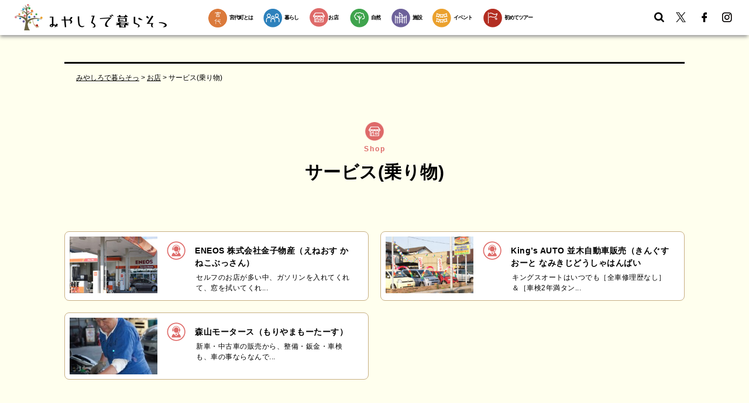

--- FILE ---
content_type: text/html; charset=UTF-8
request_url: https://www.kuraso-miyashiro.com/category/shop/service/norimono/
body_size: 9783
content:



<!doctype html>
<html lang="ja">

<head>
	<!-- Google Tag Manager -->
<script>(function(w,d,s,l,i){w[l]=w[l]||[];w[l].push({'gtm.start':
new Date().getTime(),event:'gtm.js'});var f=d.getElementsByTagName(s)[0],
j=d.createElement(s),dl=l!='dataLayer'?'&l='+l:'';j.async=true;j.src=
'https://www.googletagmanager.com/gtm.js?id='+i+dl;f.parentNode.insertBefore(j,f);
})(window,document,'script','dataLayer','GTM-MCFN3NZ');</script>
<!-- End Google Tag Manager -->
	
	<meta charset="UTF-8">
	<meta http-equiv="content-language" content="ja">
	
	<meta http-equiv="X-UA-Compatible" content="IE=edge">
	<meta name="format-detection" content="telephone=no">
	<meta name="viewport" content="width=device-width, initial-scale=1.0, maximum-scale=2.0, user-scalable=yes" />
	<link rel="icon" type="image/x-icon" href="https://www.kuraso-miyashiro.com/wmiyashirop/wp-content/themes/miyashiro/assets/images/favicon.ico">
	<link rel="stylesheet" type="text/css" href="https://www.kuraso-miyashiro.com/wmiyashirop/wp-content/themes/miyashiro/assets/css/reset.css">
	<link rel="stylesheet" type="text/css" href="https://www.kuraso-miyashiro.com/wmiyashirop/wp-content/themes/miyashiro/assets/css/layout.css">
	<!-- <link rel="stylesheet" type="text/css" href="https://www.kuraso-miyashiro.com/wmiyashirop/wp-content/themes/miyashiro/assets/css/print.css"> -->
	<link rel="stylesheet" type="text/css" href="https://www.kuraso-miyashiro.com/wmiyashirop/wp-content/themes/miyashiro/assets/css/common.css">
	<link rel="stylesheet" type="text/css" href="https://www.kuraso-miyashiro.com/wmiyashirop/wp-content/themes/miyashiro/assets/css/style.css">

	<link rel="stylesheet" type="text/css" href="https://www.kuraso-miyashiro.com/wmiyashirop/wp-content/themes/miyashiro/assets/css/add_style.css">
	<link rel="stylesheet" type="text/css" href="https://www.kuraso-miyashiro.com/wmiyashirop/wp-content/themes/miyashiro/assets/js/libs/jquery.bxslider/jquery.bxslider.css">
	<link rel="stylesheet" href="https://use.fontawesome.com/releases/v5.0.12/css/all.css" >

<link rel="stylesheet" type="text/css" href="https://www.kuraso-miyashiro.com/wmiyashirop/wp-content/themes/miyashiro/style.css?20220325">
	
<link rel="stylesheet" type="text/css" href="https://www.kuraso-miyashiro.com/wmiyashirop/wp-content/themes/miyashiro/style.css">


	
<!-- googleアナリティクス　-->
	<script>
	(function(i,s,o,g,r,a,m){i['GoogleAnalyticsObject']=r;i[r]=i[r]||function(){
	(i[r].q=i[r].q||[]).push(arguments)},i[r].l=1*new Date();a=s.createElement(o),
	m=s.getElementsByTagName(o)[0];a.async=1;a.src=g;m.parentNode.insertBefore(a,m)
	})(window,document,'script','//www.google-analytics.com/analytics.js','ga');
	ga('create', 'UA-52427203-1', 'auto');
	ga('send', 'pageview');
	</script>
	<!-- googleアナリティクス　-->


	<meta name='robots' content='index, follow, max-image-preview:large, max-snippet:-1, max-video-preview:-1' />
	<style>img:is([sizes="auto" i], [sizes^="auto," i]) { contain-intrinsic-size: 3000px 1500px }</style>
	
	<!-- This site is optimized with the Yoast SEO plugin v24.7 - https://yoast.com/wordpress/plugins/seo/ -->
	<title>乗り物 アーカイブ | みやしろで暮らそっ</title>
	<link rel="canonical" href="https://www.kuraso-miyashiro.com/category/shop/service/norimono/" />
	<meta property="og:locale" content="ja_JP" />
	<meta property="og:type" content="article" />
	<meta property="og:title" content="乗り物 アーカイブ | みやしろで暮らそっ" />
	<meta property="og:url" content="https://www.kuraso-miyashiro.com/category/shop/service/norimono/" />
	<meta property="og:site_name" content="みやしろで暮らそっ" />
	<meta name="twitter:card" content="summary_large_image" />
	<meta name="twitter:site" content="@kurasomiyashiro" />
	<script type="application/ld+json" class="yoast-schema-graph">{"@context":"https://schema.org","@graph":[{"@type":"CollectionPage","@id":"https://www.kuraso-miyashiro.com/category/shop/service/norimono/","url":"https://www.kuraso-miyashiro.com/category/shop/service/norimono/","name":"乗り物 アーカイブ | みやしろで暮らそっ","isPartOf":{"@id":"https://www.kuraso-miyashiro.com/#website"},"breadcrumb":{"@id":"https://www.kuraso-miyashiro.com/category/shop/service/norimono/#breadcrumb"},"inLanguage":"ja"},{"@type":"BreadcrumbList","@id":"https://www.kuraso-miyashiro.com/category/shop/service/norimono/#breadcrumb","itemListElement":[{"@type":"ListItem","position":1,"name":"ホーム","item":"https://www.kuraso-miyashiro.com/"},{"@type":"ListItem","position":2,"name":"お店","item":"https://www.kuraso-miyashiro.com/category/shop/"},{"@type":"ListItem","position":3,"name":"サービス","item":"https://www.kuraso-miyashiro.com/category/shop/service/"},{"@type":"ListItem","position":4,"name":"乗り物"}]},{"@type":"WebSite","@id":"https://www.kuraso-miyashiro.com/#website","url":"https://www.kuraso-miyashiro.com/","name":"みやしろで暮らそっ","description":"","potentialAction":[{"@type":"SearchAction","target":{"@type":"EntryPoint","urlTemplate":"https://www.kuraso-miyashiro.com/?s={search_term_string}"},"query-input":{"@type":"PropertyValueSpecification","valueRequired":true,"valueName":"search_term_string"}}],"inLanguage":"ja"}]}</script>
	<!-- / Yoast SEO plugin. -->


<link rel="alternate" type="application/rss+xml" title="みやしろで暮らそっ &raquo; 乗り物 カテゴリーのフィード" href="https://www.kuraso-miyashiro.com/category/shop/service/norimono/feed/" />
<script type="text/javascript">
/* <![CDATA[ */
window._wpemojiSettings = {"baseUrl":"https:\/\/s.w.org\/images\/core\/emoji\/15.0.3\/72x72\/","ext":".png","svgUrl":"https:\/\/s.w.org\/images\/core\/emoji\/15.0.3\/svg\/","svgExt":".svg","source":{"concatemoji":"https:\/\/www.kuraso-miyashiro.com\/wmiyashirop\/wp-includes\/js\/wp-emoji-release.min.js?ver=6.7.4"}};
/*! This file is auto-generated */
!function(i,n){var o,s,e;function c(e){try{var t={supportTests:e,timestamp:(new Date).valueOf()};sessionStorage.setItem(o,JSON.stringify(t))}catch(e){}}function p(e,t,n){e.clearRect(0,0,e.canvas.width,e.canvas.height),e.fillText(t,0,0);var t=new Uint32Array(e.getImageData(0,0,e.canvas.width,e.canvas.height).data),r=(e.clearRect(0,0,e.canvas.width,e.canvas.height),e.fillText(n,0,0),new Uint32Array(e.getImageData(0,0,e.canvas.width,e.canvas.height).data));return t.every(function(e,t){return e===r[t]})}function u(e,t,n){switch(t){case"flag":return n(e,"\ud83c\udff3\ufe0f\u200d\u26a7\ufe0f","\ud83c\udff3\ufe0f\u200b\u26a7\ufe0f")?!1:!n(e,"\ud83c\uddfa\ud83c\uddf3","\ud83c\uddfa\u200b\ud83c\uddf3")&&!n(e,"\ud83c\udff4\udb40\udc67\udb40\udc62\udb40\udc65\udb40\udc6e\udb40\udc67\udb40\udc7f","\ud83c\udff4\u200b\udb40\udc67\u200b\udb40\udc62\u200b\udb40\udc65\u200b\udb40\udc6e\u200b\udb40\udc67\u200b\udb40\udc7f");case"emoji":return!n(e,"\ud83d\udc26\u200d\u2b1b","\ud83d\udc26\u200b\u2b1b")}return!1}function f(e,t,n){var r="undefined"!=typeof WorkerGlobalScope&&self instanceof WorkerGlobalScope?new OffscreenCanvas(300,150):i.createElement("canvas"),a=r.getContext("2d",{willReadFrequently:!0}),o=(a.textBaseline="top",a.font="600 32px Arial",{});return e.forEach(function(e){o[e]=t(a,e,n)}),o}function t(e){var t=i.createElement("script");t.src=e,t.defer=!0,i.head.appendChild(t)}"undefined"!=typeof Promise&&(o="wpEmojiSettingsSupports",s=["flag","emoji"],n.supports={everything:!0,everythingExceptFlag:!0},e=new Promise(function(e){i.addEventListener("DOMContentLoaded",e,{once:!0})}),new Promise(function(t){var n=function(){try{var e=JSON.parse(sessionStorage.getItem(o));if("object"==typeof e&&"number"==typeof e.timestamp&&(new Date).valueOf()<e.timestamp+604800&&"object"==typeof e.supportTests)return e.supportTests}catch(e){}return null}();if(!n){if("undefined"!=typeof Worker&&"undefined"!=typeof OffscreenCanvas&&"undefined"!=typeof URL&&URL.createObjectURL&&"undefined"!=typeof Blob)try{var e="postMessage("+f.toString()+"("+[JSON.stringify(s),u.toString(),p.toString()].join(",")+"));",r=new Blob([e],{type:"text/javascript"}),a=new Worker(URL.createObjectURL(r),{name:"wpTestEmojiSupports"});return void(a.onmessage=function(e){c(n=e.data),a.terminate(),t(n)})}catch(e){}c(n=f(s,u,p))}t(n)}).then(function(e){for(var t in e)n.supports[t]=e[t],n.supports.everything=n.supports.everything&&n.supports[t],"flag"!==t&&(n.supports.everythingExceptFlag=n.supports.everythingExceptFlag&&n.supports[t]);n.supports.everythingExceptFlag=n.supports.everythingExceptFlag&&!n.supports.flag,n.DOMReady=!1,n.readyCallback=function(){n.DOMReady=!0}}).then(function(){return e}).then(function(){var e;n.supports.everything||(n.readyCallback(),(e=n.source||{}).concatemoji?t(e.concatemoji):e.wpemoji&&e.twemoji&&(t(e.twemoji),t(e.wpemoji)))}))}((window,document),window._wpemojiSettings);
/* ]]> */
</script>
<style id='wp-emoji-styles-inline-css' type='text/css'>

	img.wp-smiley, img.emoji {
		display: inline !important;
		border: none !important;
		box-shadow: none !important;
		height: 1em !important;
		width: 1em !important;
		margin: 0 0.07em !important;
		vertical-align: -0.1em !important;
		background: none !important;
		padding: 0 !important;
	}
</style>
<link rel='stylesheet' id='contact-form-7-css' href='https://www.kuraso-miyashiro.com/wmiyashirop/wp-content/plugins/contact-form-7/includes/css/styles.css?ver=6.0.5' type='text/css' media='all' />
<link rel='stylesheet' id='foobox-free-min-css' href='https://www.kuraso-miyashiro.com/wmiyashirop/wp-content/plugins/foobox-image-lightbox/free/css/foobox.free.min.css?ver=2.7.34' type='text/css' media='all' />
<script type="text/javascript" src="https://www.kuraso-miyashiro.com/wmiyashirop/wp-includes/js/jquery/jquery.min.js?ver=3.7.1" id="jquery-core-js"></script>
<script type="text/javascript" src="https://www.kuraso-miyashiro.com/wmiyashirop/wp-includes/js/jquery/jquery-migrate.min.js?ver=3.4.1" id="jquery-migrate-js"></script>
<script type="text/javascript" id="foobox-free-min-js-before">
/* <![CDATA[ */
/* Run FooBox FREE (v2.7.34) */
var FOOBOX = window.FOOBOX = {
	ready: true,
	disableOthers: false,
	o: {wordpress: { enabled: true }, countMessage:'image %index of %total', captions: { dataTitle: ["captionTitle","title"], dataDesc: ["captionDesc","description"] }, rel: '', excludes:'.fbx-link,.nofoobox,.nolightbox,a[href*="pinterest.com/pin/create/button/"]', affiliate : { enabled: false }},
	selectors: [
		".foogallery-container.foogallery-lightbox-foobox", ".foogallery-container.foogallery-lightbox-foobox-free", ".gallery", ".wp-block-gallery", ".wp-caption", ".wp-block-image", "a:has(img[class*=wp-image-])", ".post a:has(img[class*=wp-image-])", ".foobox"
	],
	pre: function( $ ){
		// Custom JavaScript (Pre)
		
	},
	post: function( $ ){
		// Custom JavaScript (Post)
		
		// Custom Captions Code
		
	},
	custom: function( $ ){
		// Custom Extra JS
		
	}
};
/* ]]> */
</script>
<script type="text/javascript" src="https://www.kuraso-miyashiro.com/wmiyashirop/wp-content/plugins/foobox-image-lightbox/free/js/foobox.free.min.js?ver=2.7.34" id="foobox-free-min-js"></script>
<link rel="https://api.w.org/" href="https://www.kuraso-miyashiro.com/wp-json/" /><link rel="alternate" title="JSON" type="application/json" href="https://www.kuraso-miyashiro.com/wp-json/wp/v2/categories/116" /><link rel="EditURI" type="application/rsd+xml" title="RSD" href="https://www.kuraso-miyashiro.com/wmiyashirop/xmlrpc.php?rsd" />
<meta name="generator" content="WordPress 6.7.4" />
<link rel="icon" href="https://www.kuraso-miyashiro.com/wmiyashirop/wp-content/uploads/2020/03/cropped-siteicon-32x32.jpg" sizes="32x32" />
<link rel="icon" href="https://www.kuraso-miyashiro.com/wmiyashirop/wp-content/uploads/2020/03/cropped-siteicon-192x192.jpg" sizes="192x192" />
<link rel="apple-touch-icon" href="https://www.kuraso-miyashiro.com/wmiyashirop/wp-content/uploads/2020/03/cropped-siteicon-180x180.jpg" />
<meta name="msapplication-TileImage" content="https://www.kuraso-miyashiro.com/wmiyashirop/wp-content/uploads/2020/03/cropped-siteicon-270x270.jpg" />
		<style type="text/css" id="wp-custom-css">
			.grecaptcha-badge {
	visibility:hidden;
}

/*youtube埋め込み*/
.video {
  position: relative;
  width: 100%;
  height: 0;
  padding-bottom: 56.25%;
  overflow: hidden;
  margin-bottom: 50px;
}
.video iframe {
  width: 100%;
  height: 100%;
  position: absolute;
  top: 0;
  left: 0;
}
/*youtube埋め込み終了*/ 		</style>
			
	<!-- mini_slider　-->
<link rel="stylesheet" type="text/css" href="https://cdn.jsdelivr.net/npm/slick-carousel@1.8.1/slick/slick.css">


</head>
    <body class="archive category category-norimono category-116">
		
		
		<!-- Google Tag Manager (noscript) -->
<noscript><iframe src="https://www.googletagmanager.com/ns.html?id=GTM-MCFN3NZ"
height="0" width="0" style="display:none;visibility:hidden"></iframe></noscript>
<!-- End Google Tag Manager (noscript) -->
		
		
	<section id="conteiner">

		<div class="search__wrap">
			<p>「宮代で暮らそっ」内をフリーワードで検索</p>
			<form action="https://www.kuraso-miyashiro.com/">
				<div>
					<input type="text" value="" name="s" id="s" />
					<input type="submit" id="searchsubmit" class="transition" value="" />
				</div>
			</form>
		</div>

	
		
		<!-- ////////////////// HEADER START ////////////////// -->
		<header id="header" >
			<div class="header-upper clearfix">
				<div class="header-upper__inner">
					<a href="https://www.kuraso-miyashiro.com" class="header__logo-small"><img src="https://www.kuraso-miyashiro.com/wmiyashirop/wp-content/themes/miyashiro/assets/images/common/logo_miyashiro2.png" alt="みやしろで暮らそっ" width="260" height="45"></a>
				
		
					
	
		

					
					
					

					<div class="header-nav__wrap">
						<div class="g-nav-header--fixed">
							<ul class="header__menu">
							<li><a href="https://www.kuraso-miyashiro.com/information/">宮代町とは</a></li>
							<li><a href="https://www.kuraso-miyashiro.com/living/">暮らし</a></li>
								

							<li class="header__menu-has-children">
								
							<input id="acd-check1" class="acd-check" type="checkbox"><!-- ★ -->
							<label class="acd-label" for="acd-check1"><img class="megamenu_shop_icon"src="https://www.kuraso-miyashiro.com/wmiyashirop/wp-content/themes/miyashiro/assets/images/common/ico_cat_03.png">お店</label><!-- ★ -->	
								
								<div class="mega__menu-second_cover acd-content"><!-- ★ -->	
									<div class="mega__menu-second_box">
										<div class="mega__menu-second_box_innner">
									<div class="mega_menu_item_list">
										<div class="mega_menu_item_list_inner">
										<div class="content__header-cat shop">					
											<a href="https://www.kuraso-miyashiro.com/shop" class="mega_menu_link_shoplist_02"><div class="content__header-cat cat_shop_title">
											<p>Shop</p>
												</div></a>
										</div>
											<a href="https://www.kuraso-miyashiro.com/shop" class="mega_menu_link_shoplist_02"><h2>お店</h2></a>
										<a href="https://www.kuraso-miyashiro.com/shop" class="mega_menu_link_shoplist">お店一覧  <span style="color:#e15f62">＞</span></a>
									</div></div>
									<div class="mega_menu_item mega_menu_item_01">
										<h2 class="mega_menu_item_title"><a class="mega_menu_item_title_left insyoku" href="https://www.kuraso-miyashiro.com/shop#insyoku">飲食</a><a href="https://www.kuraso-miyashiro.com/shop#insyoku" class="mega_menu_listlink">飲食一覧</a></h2>
<ul class="mega__menu-second"><li><a href="https://www.kuraso-miyashiro.com/shop/insyoku/cafe/">カフェ</a></li>
	<li><a href="https://www.kuraso-miyashiro.com/category/shop/insyoku/izakaya/">居酒屋</a></li>
	<li><a href="https://www.kuraso-miyashiro.com/category/shop/insyoku/wasyoku/">和食</a></li>
	<li><a href="https://www.kuraso-miyashiro.com/category/shop/insyoku/chuka/">中華</a></li>
	<li><a href="https://www.kuraso-miyashiro.com/category/shop/insyoku/sonota-insyoku/">その他</a></li></ul>
									</div>
			<div class="mega_menu_item">
										<h2 class="mega_menu_item_title"><a href="https://www.kuraso-miyashiro.com/shop#hanbai" class="mega_menu_item_title_left hanbai">販売</a><a href="https://www.kuraso-miyashiro.com/shop#hanbai" class="mega_menu_listlink">販売一覧</a></h2>
<ul class="mega__menu-second">
<li><a href="https://www.kuraso-miyashiro.com/category/shop/hanbai/breadbentou/">パン・弁当</a></li>
<li><a href="https://www.kuraso-miyashiro.com/category/shop/hanbai/kashi/">菓子</a></li>
<li><a href="https://www.kuraso-miyashiro.com/category/shop/hanbai/superconvenience/">スーパー・コンビニ</a></li>
<li><a href="https://www.kuraso-miyashiro.com/category/shop/hanbai/tyokubai/">直売</a></li>
<li><a href="https://www.kuraso-miyashiro.com/category/shop/hanbai/sonota-hanbai/">その他</a></li>
</ul>
									</div>
			<div class="mega_menu_item">
										<h2 class="mega_menu_item_title"><a href="https://www.kuraso-miyashiro.com/shop#service" class="mega_menu_item_title_left survice">サービス</a><a href="https://www.kuraso-miyashiro.com/shop#service" class="mega_menu_listlink">サービス一覧</a></h2>
		<ul class="mega__menu-second">
<li><a href="https://www.kuraso-miyashiro.com/category/shop/service/biyou/">美容</a></li>
<li><a href="https://www.kuraso-miyashiro.com/category/shop/service/ie/">家</a></li>
<li><a href="https://www.kuraso-miyashiro.com/category/shop/service/kurashi/">暮らし</a></li>
<li><a href="https://www.kuraso-miyashiro.com/category/shop/service/school/">スクール</a></li>
<li><a href="https://www.kuraso-miyashiro.com/category/shop/service/norimono/">乗り物</a></li>
<li><a href="https://www.kuraso-miyashiro.com/category/shop/service/sonota-service/">その他</a></li>
          </ul>
				</div>
								</div>	</div>	</div>	
								</li>
							<li><a href="https://www.kuraso-miyashiro.com/nature/">自然</a></li>
							<li><a href="https://www.kuraso-miyashiro.com/facility/">施設</a></li>
							<li><a href="https://www.kuraso-miyashiro.com/event/">イベント</a></li>
							<li><a href="https://www.kuraso-miyashiro.com/tour/">初めてツアー</a></li>
							</ul>
						</div><!-- .g-nav-header -->

						<div class="header__side-nav">
							<ul>
								<li class="search-open"><div class="js-search-open"><img src="https://www.kuraso-miyashiro.com/wmiyashirop/wp-content/themes/miyashiro/assets/images/common/ico_search_on.png" alt="検索ボタン" width="17" height="17"></div></li>
								<li><a href="https://twitter.com/kurasomiyashiro" class="header-icon__twitter" target="_blank"></a></li>
								<li><a href="https://www.facebook.com/kurasomiyashiro" class="header-icon__facebook" target="_blank"></a></li>
								<li><a href="https://www.instagram.com/miyashirode/" class="header-icon__instagram" target="_blank"></a></li>
								<!-- <li><a href="" class="header-icon__line"></a></li> -->
							</ul>
						</div>
					</div>

					<div class="header-responsive-set">
						<div class="js-search-open search-open--sp"><img src="https://www.kuraso-miyashiro.com/wmiyashirop/wp-content/themes/miyashiro/assets/images/common/ico_search_on.png" alt="検索ボタン"></div>
						<a href="https://www.kuraso-miyashiro.com" class="header__logo-small--sp"><img src="https://www.kuraso-miyashiro.com/wmiyashirop/wp-content/themes/miyashiro/assets/images/common/logo_miyashiro2.png" alt="みやしろで暮らそっ" width="260" height="45" style="width: 200px;height:auto;margin-top: 6px;"></a>

						<div class="menu_btn">
							<div class="menu-trigger">
							  <span></span>
							  <span></span>
							  <span></span>
							</div>
						</div>
					</div>

				</div>
			</div><!-- .header-upper -->

			<div class="header-lower">
				<div class="header-lower__inner">
					<div class="header__logo">
											<p><a href="https://www.kuraso-miyashiro.com"><img src="https://www.kuraso-miyashiro.com/wmiyashirop/wp-content/themes/miyashiro/assets/images/common/logo_miyashiro.png" alt="みやしろで暮らそっ" width="200" height="132"></a></p>
										</div>
					<div class="g-nav-header">
						<ul>
							<li><a href="https://www.kuraso-miyashiro.com/information/">宮代町とは</a></li>
							<li><a href="https://www.kuraso-miyashiro.com/living/">暮らし</a></li>
							<li><a href="https://www.kuraso-miyashiro.com/shop">お店</a></li>
							<li><a href="https://www.kuraso-miyashiro.com/nature/">自然</a></li>
							<li><a href="https://www.kuraso-miyashiro.com/facility/">施設</a></li>
							<li><a href="https://www.kuraso-miyashiro.com/event/">イベント</a></li>
							<li><a href="https://www.kuraso-miyashiro.com/tour/">初めてツアー</a></li>
						</ul>
					</div><!-- .g-nav-header -->
				</div>
			</div><!-- .header-lower -->

		</header><!-- #header -->
		<!-- ////////////////// HEADER END ////////////////// -->		<!-- ////////////////// CONTENT START ////////////////// -->
		<section id="content" class="content cat_norimono">

			<section class="content__inner">

				<div class="content__header">
		
					
					
					
				
				
					
					
		
					
<div class="breadcrumbs">
							<div class="breadcrumbs__inner">
								<!-- Breadcrumb NavXT 6.3.0 -->
<span property="itemListElement" typeof="ListItem"><a property="item" typeof="WebPage" title="みやしろで暮らそっへ移動" href="https://www.kuraso-miyashiro.com" class="home"><span property="name">みやしろで暮らそっ</span></a><meta property="position" content="1"></span> &gt; <span property="itemListElement" typeof="ListItem"><a property="item" typeof="WebPage" title="お店のカテゴリーアーカイブへ移動" href="https://www.kuraso-miyashiro.com/category/shop/" class="taxonomy category"><span property="name">お店</span></a><meta property="position" content="2"></span> &gt; <span property="itemListElement" typeof="ListItem"><span property="name">サービス(乗り物)</span><meta property="position" content="4"></span>							</div>
						</div>
										
								
					
					
					
					

					



<div class="content__header-cat norimono">					
						<div class="content__header-cat cat_shop_title">
							<p>Shop</p>
					</div>
	
					</div>
					
					
			
<h1>サービス(乗り物)</h1>						
		</div>
				
				
					<section class="content__main shop_cat_main">	
				
					<div class="section__recent-articles">



						<div class="hedding-info">
							<h2></h2>
						</div>


						<div class="entry__wrap">


<!-- 最新&特集 START -->

							
																					

<!-- 最新&特集 END -->

						</div><!-- .entry__wrap -->
					</div><!-- .section__recent-articles -->





										
					
					
<!-- **shop トップonly　　START -->					
	<!-- **shop トップonly END-->						
					
					

					
					
					
<!-- **shop only　　START -->					
	
					
	
					
<!-- ***shop roop  Start-->			
					
			
				
					
					
					
					
  


						<div class="section__sub-category">
							<div class="entry__wrap">
								
								
								  								
								
								
									<a href="https://www.kuraso-miyashiro.com/local_information/10242/" class="entry__box--long">
										<div class="entry__img">
											<img width="232" height="150" src="https://www.kuraso-miyashiro.com/wmiyashirop/wp-content/uploads/2021/03/enos03-232x150.jpg" class="attachment-top_thumbnail size-top_thumbnail wp-post-image" alt="" decoding="async" />										</div>
										<div class="entry__text">
											<div class="entry__cat-icon cat-icon_norimono"></div>
											<h3>ENEOS 株式会社金子物産（えねおす かねこぶっさん）</h3>
												<p>セルフのお店が多い中、ガソリンを入れてくれて、窓を拭いてくれ...</p>
										</div>
									</a>
								
									
  								
								
								
									<a href="https://www.kuraso-miyashiro.com/local_information/10295/" class="entry__box--long">
										<div class="entry__img">
											<img width="232" height="150" src="https://www.kuraso-miyashiro.com/wmiyashirop/wp-content/uploads/2021/03/e01e25a8bb753d8c58ce87331f858ad5-1-232x150.jpg" class="attachment-top_thumbnail size-top_thumbnail wp-post-image" alt="" decoding="async" />										</div>
										<div class="entry__text">
											<div class="entry__cat-icon cat-icon_norimono"></div>
											<h3>King’s AUTO 並木自動車販売（きんぐすおーと なみきじどうしゃはんばい</h3>
												<p>キングスオートはいつでも［全車修理歴なし］＆［車検2年満タン...</p>
										</div>
									</a>
								
									
  								
								
								
									<a href="https://www.kuraso-miyashiro.com/local_information/10433/" class="entry__box--long">
										<div class="entry__img">
											<img width="232" height="150" src="https://www.kuraso-miyashiro.com/wmiyashirop/wp-content/uploads/2021/03/moriyama-232x150.jpg" class="attachment-top_thumbnail size-top_thumbnail wp-post-image" alt="" decoding="async" />										</div>
										<div class="entry__text">
											<div class="entry__cat-icon cat-icon_norimono"></div>
											<h3>森山モータース（もりやまもーたーす）</h3>
												<p>新車・中古車の販売から、整備・鈑金・車検も、車の事ならなんで...</p>
										</div>
									</a>
								
									
    
								
								
							</div><!-- .entry__wrap -->
						</div><!-- .section__sub-category -->
	
	

		
<!-- ***shop roop END-->
						
	
					
			<!-- *** -->					

					

<div class="shop_footer shop_footer_norimono">				
			
<div class="hedding-info">
<h2>ほかのサービスのお店を見る</h2>	</div>
					<div class="item-lede shop_button_service"><a href="../biyou" class="footer_biyou">美容</a><a href="../ie" class="footer_ie">家</a><a href="../kurashi" class="footer_kurashi">暮らし</a><a href="../school" class="footer_school">スクール</a><a href="../norimono" class="footer_norimono">乗り物</a><a href="../sonota-hanbai"  class="footer_sonota-hanbai">その他</a></div>		
					</div>				
					

					

					
<div class="item-ledev shop_button_all"><a href="https://www.kuraso-miyashiro.com/category/shop/">すべてのお店</a>　</div>					
					
					
					
					
		
					
					
	<!-- **shop only END-->	
	<!-- **shop only END-->	
					
					
					
					

					
				

			
					
					
					
					
					
					
					
					
					
					
					
					
					
					
					
					
				</section><!-- .content__main -->

			</section><!-- .content__inner -->
		</section><!-- #content -->
		<!-- ////////////////// CONTENT END ////////////////// -->

		<div class="footer-ad">
	<div class="footer-ad__title">
		<p><img src="https://www.kuraso-miyashiro.com/wmiyashirop/wp-content/themes/miyashiro/assets/images/sidebar/ttl_h2_side_ad.png" alt="" width="134" height="57"></p>
		
		

		
		
		

		<div class="bottom__box--ad" >
										<!-- advertisement START -->
								<div class="entry__wrap" >

									
																											

								</div><!-- .entry__wrap -->
								<!-- advertisement  -->
		</div>
		
		
		
				<div class="side__box--ad">
			
			<div class="entry__wrap" >
				
				
											<a href="https://www.kuraso-miyashiro.com/about/#about-03" >
										<div class="thumb__img">
											<img src="https://www.kuraso-miyashiro.com/wmiyashirop/wp-content/themes/miyashiro/assets/images/sidebar/ico_ad_fixed.png" alt="バナー広告募集中">
										</div>
										<div class="text__warp">
											<h4 class="color-orange">【バナー広告枠です】</h4>
											<p>町内外に向けて企業イメージをＰＲすることができる良い機会です。詳しくはこちらから！</p>
										</div>
									</a>
		</div>
		
	</div>
		
		

	
	
		
		
	<div class="footer_link">
		<ul>
			<li><a href="http://www.town.miyashiro.lg.jp/" target="_blank">宮代町役場</a></li>
			<li><a href="https://www.atarasiimura.com/" target="_blank">新しい村</a></li>
				<li><a href="https://lib-miyashiro.jp/" target="_blank">宮代町立図書館</a></li>
				<li><a href="https://www.shinsyukan.or.jp/" target="_blank">進修館</a></li>
			<li><a href="https://shisetsu.mizuno.jp/m-7602" target="_blank">ぐるる宮代</a></li>
			<li><a href="https://www.nem-shiteikanri.jp/shisetsu/halappark/" target="_blank">はらっパーク宮代</a></li>
		</ul>
	</div>
</div>
	
</div>
		<!-- ////////////////// FOOTER START ////////////////// -->
		<footer id="footer">

			<div class="g-nav-footer">
				<ul>
					<li><a href="https://www.kuraso-miyashiro.com/about">宮代で暮らそって？</a></li>
					<li><a href="https://www.kuraso-miyashiro.com/about#about-04">プライバシーポリシー</a></li>
					<li><a href="https://www.kuraso-miyashiro.com/sitemap/">サイトマップ</a></li>
					<li><a href="https://www.kuraso-miyashiro.com/about#about-03">広告掲載等について</a></li>
					<li><a href="https://www.kuraso-miyashiro.com/about#about-07">お問い合わせ</a></li>
				</ul>
			</div><!-- .globalNavFooter -->
			
			
			
			
			
			
			<section class="logos">
                    <a href="http://www.kuraso-miyashiro.com/" target="_blank"><img src="https://www.kuraso-miyashiro.com/kosodate/wp-content/themes/miyashiro/img/logo.kuraso.png" alt="みやしろで暮らそっロゴ"></a>
                   <a href="https://hatarako-miyashiro.com/" target="_blank"><img src="https://www.kuraso-miyashiro.com/kosodate/wp-content/themes/miyashiro/img/job.png" alt="みやしろで働こロゴ"></a>
                   <a href="https://www.kuraso-miyashiro.com/kosodate/" target="_blank"><img src="https://www.kuraso-miyashiro.com/kosodate/wp-content/themes/miyashiro/img/kosodate.png" alt="宮代で育てよ"></a>
                </section>
			
			
			
			

			<div class="copyright">
				<p>Copyright(c) Town Miyashiro. & Ancalcu Corporation. All Rights Resrved.</p>
			</div>

		</footer><!-- #footer -->
		<!-- ////////////////// FOOTER END ////////////////// -->

		<p id="page-top"><a href="javascript:void();"><img src="https://www.kuraso-miyashiro.com/wmiyashirop/wp-content/themes/miyashiro/assets/images/common/btn_to_top.png" width="36" height="36" alt="ページトップ"></a></p><!-- #PAGE TOPへのスクロール -->
	</section><!-- #conteiner -->

			




<script type="text/javascript" src="https://www.kuraso-miyashiro.com/wmiyashirop/wp-includes/js/dist/hooks.min.js?ver=4d63a3d491d11ffd8ac6" id="wp-hooks-js"></script>
<script type="text/javascript" src="https://www.kuraso-miyashiro.com/wmiyashirop/wp-includes/js/dist/i18n.min.js?ver=5e580eb46a90c2b997e6" id="wp-i18n-js"></script>
<script type="text/javascript" id="wp-i18n-js-after">
/* <![CDATA[ */
wp.i18n.setLocaleData( { 'text direction\u0004ltr': [ 'ltr' ] } );
/* ]]> */
</script>
<script type="text/javascript" src="https://www.kuraso-miyashiro.com/wmiyashirop/wp-content/plugins/contact-form-7/includes/swv/js/index.js?ver=6.0.5" id="swv-js"></script>
<script type="text/javascript" id="contact-form-7-js-translations">
/* <![CDATA[ */
( function( domain, translations ) {
	var localeData = translations.locale_data[ domain ] || translations.locale_data.messages;
	localeData[""].domain = domain;
	wp.i18n.setLocaleData( localeData, domain );
} )( "contact-form-7", {"translation-revision-date":"2025-02-18 07:36:32+0000","generator":"GlotPress\/4.0.1","domain":"messages","locale_data":{"messages":{"":{"domain":"messages","plural-forms":"nplurals=1; plural=0;","lang":"ja_JP"},"This contact form is placed in the wrong place.":["\u3053\u306e\u30b3\u30f3\u30bf\u30af\u30c8\u30d5\u30a9\u30fc\u30e0\u306f\u9593\u9055\u3063\u305f\u4f4d\u7f6e\u306b\u7f6e\u304b\u308c\u3066\u3044\u307e\u3059\u3002"],"Error:":["\u30a8\u30e9\u30fc:"]}},"comment":{"reference":"includes\/js\/index.js"}} );
/* ]]> */
</script>
<script type="text/javascript" id="contact-form-7-js-before">
/* <![CDATA[ */
var wpcf7 = {
    "api": {
        "root": "https:\/\/www.kuraso-miyashiro.com\/wp-json\/",
        "namespace": "contact-form-7\/v1"
    }
};
/* ]]> */
</script>
<script type="text/javascript" src="https://www.kuraso-miyashiro.com/wmiyashirop/wp-content/plugins/contact-form-7/includes/js/index.js?ver=6.0.5" id="contact-form-7-js"></script>
<script type="text/javascript" src="https://www.google.com/recaptcha/api.js?render=6Leql-cgAAAAAEGjxzX-h-xs70ZlNPT4vOPPLvXd&amp;ver=3.0" id="google-recaptcha-js"></script>
<script type="text/javascript" src="https://www.kuraso-miyashiro.com/wmiyashirop/wp-includes/js/dist/vendor/wp-polyfill.min.js?ver=3.15.0" id="wp-polyfill-js"></script>
<script type="text/javascript" id="wpcf7-recaptcha-js-before">
/* <![CDATA[ */
var wpcf7_recaptcha = {
    "sitekey": "6Leql-cgAAAAAEGjxzX-h-xs70ZlNPT4vOPPLvXd",
    "actions": {
        "homepage": "homepage",
        "contactform": "contactform"
    }
};
/* ]]> */
</script>
<script type="text/javascript" src="https://www.kuraso-miyashiro.com/wmiyashirop/wp-content/plugins/contact-form-7/modules/recaptcha/index.js?ver=6.0.5" id="wpcf7-recaptcha-js"></script>
<script type="text/javascript" src="https://www.kuraso-miyashiro.com/wmiyashirop/wp-content/themes/miyashiro/assets/js/libs/jquery.bxslider/jquery.bxslider.js?ver=6.7.4" id="bxslider-js"></script>
<script type="text/javascript" src="https://www.kuraso-miyashiro.com/wmiyashirop/wp-content/themes/miyashiro/assets/js/common.js?ver=6.7.4" id="common_js-js"></script>

<!-- mini_slider -->
<script src="https://code.jquery.com/jquery-3.4.1.min.js" integrity="sha256-CSXorXvZcTkaix6Yvo6HppcZGetbYMGWSFlBw8HfCJo=" crossorigin="anonymous"></script>
<script src="https://cdn.jsdelivr.net/npm/slick-carousel@1.8.1/slick/slick.min.js"></script>
<!--mini_slider-->
<script src="https://www.kuraso-miyashiro.com/wmiyashirop/wp-content/themes/miyashiro/js/minislider.js"></script>



</body>
</html>

--- FILE ---
content_type: text/html; charset=utf-8
request_url: https://www.google.com/recaptcha/api2/anchor?ar=1&k=6Leql-cgAAAAAEGjxzX-h-xs70ZlNPT4vOPPLvXd&co=aHR0cHM6Ly93d3cua3VyYXNvLW1peWFzaGlyby5jb206NDQz&hl=en&v=PoyoqOPhxBO7pBk68S4YbpHZ&size=invisible&anchor-ms=20000&execute-ms=30000&cb=i3u3piymam1z
body_size: 48575
content:
<!DOCTYPE HTML><html dir="ltr" lang="en"><head><meta http-equiv="Content-Type" content="text/html; charset=UTF-8">
<meta http-equiv="X-UA-Compatible" content="IE=edge">
<title>reCAPTCHA</title>
<style type="text/css">
/* cyrillic-ext */
@font-face {
  font-family: 'Roboto';
  font-style: normal;
  font-weight: 400;
  font-stretch: 100%;
  src: url(//fonts.gstatic.com/s/roboto/v48/KFO7CnqEu92Fr1ME7kSn66aGLdTylUAMa3GUBHMdazTgWw.woff2) format('woff2');
  unicode-range: U+0460-052F, U+1C80-1C8A, U+20B4, U+2DE0-2DFF, U+A640-A69F, U+FE2E-FE2F;
}
/* cyrillic */
@font-face {
  font-family: 'Roboto';
  font-style: normal;
  font-weight: 400;
  font-stretch: 100%;
  src: url(//fonts.gstatic.com/s/roboto/v48/KFO7CnqEu92Fr1ME7kSn66aGLdTylUAMa3iUBHMdazTgWw.woff2) format('woff2');
  unicode-range: U+0301, U+0400-045F, U+0490-0491, U+04B0-04B1, U+2116;
}
/* greek-ext */
@font-face {
  font-family: 'Roboto';
  font-style: normal;
  font-weight: 400;
  font-stretch: 100%;
  src: url(//fonts.gstatic.com/s/roboto/v48/KFO7CnqEu92Fr1ME7kSn66aGLdTylUAMa3CUBHMdazTgWw.woff2) format('woff2');
  unicode-range: U+1F00-1FFF;
}
/* greek */
@font-face {
  font-family: 'Roboto';
  font-style: normal;
  font-weight: 400;
  font-stretch: 100%;
  src: url(//fonts.gstatic.com/s/roboto/v48/KFO7CnqEu92Fr1ME7kSn66aGLdTylUAMa3-UBHMdazTgWw.woff2) format('woff2');
  unicode-range: U+0370-0377, U+037A-037F, U+0384-038A, U+038C, U+038E-03A1, U+03A3-03FF;
}
/* math */
@font-face {
  font-family: 'Roboto';
  font-style: normal;
  font-weight: 400;
  font-stretch: 100%;
  src: url(//fonts.gstatic.com/s/roboto/v48/KFO7CnqEu92Fr1ME7kSn66aGLdTylUAMawCUBHMdazTgWw.woff2) format('woff2');
  unicode-range: U+0302-0303, U+0305, U+0307-0308, U+0310, U+0312, U+0315, U+031A, U+0326-0327, U+032C, U+032F-0330, U+0332-0333, U+0338, U+033A, U+0346, U+034D, U+0391-03A1, U+03A3-03A9, U+03B1-03C9, U+03D1, U+03D5-03D6, U+03F0-03F1, U+03F4-03F5, U+2016-2017, U+2034-2038, U+203C, U+2040, U+2043, U+2047, U+2050, U+2057, U+205F, U+2070-2071, U+2074-208E, U+2090-209C, U+20D0-20DC, U+20E1, U+20E5-20EF, U+2100-2112, U+2114-2115, U+2117-2121, U+2123-214F, U+2190, U+2192, U+2194-21AE, U+21B0-21E5, U+21F1-21F2, U+21F4-2211, U+2213-2214, U+2216-22FF, U+2308-230B, U+2310, U+2319, U+231C-2321, U+2336-237A, U+237C, U+2395, U+239B-23B7, U+23D0, U+23DC-23E1, U+2474-2475, U+25AF, U+25B3, U+25B7, U+25BD, U+25C1, U+25CA, U+25CC, U+25FB, U+266D-266F, U+27C0-27FF, U+2900-2AFF, U+2B0E-2B11, U+2B30-2B4C, U+2BFE, U+3030, U+FF5B, U+FF5D, U+1D400-1D7FF, U+1EE00-1EEFF;
}
/* symbols */
@font-face {
  font-family: 'Roboto';
  font-style: normal;
  font-weight: 400;
  font-stretch: 100%;
  src: url(//fonts.gstatic.com/s/roboto/v48/KFO7CnqEu92Fr1ME7kSn66aGLdTylUAMaxKUBHMdazTgWw.woff2) format('woff2');
  unicode-range: U+0001-000C, U+000E-001F, U+007F-009F, U+20DD-20E0, U+20E2-20E4, U+2150-218F, U+2190, U+2192, U+2194-2199, U+21AF, U+21E6-21F0, U+21F3, U+2218-2219, U+2299, U+22C4-22C6, U+2300-243F, U+2440-244A, U+2460-24FF, U+25A0-27BF, U+2800-28FF, U+2921-2922, U+2981, U+29BF, U+29EB, U+2B00-2BFF, U+4DC0-4DFF, U+FFF9-FFFB, U+10140-1018E, U+10190-1019C, U+101A0, U+101D0-101FD, U+102E0-102FB, U+10E60-10E7E, U+1D2C0-1D2D3, U+1D2E0-1D37F, U+1F000-1F0FF, U+1F100-1F1AD, U+1F1E6-1F1FF, U+1F30D-1F30F, U+1F315, U+1F31C, U+1F31E, U+1F320-1F32C, U+1F336, U+1F378, U+1F37D, U+1F382, U+1F393-1F39F, U+1F3A7-1F3A8, U+1F3AC-1F3AF, U+1F3C2, U+1F3C4-1F3C6, U+1F3CA-1F3CE, U+1F3D4-1F3E0, U+1F3ED, U+1F3F1-1F3F3, U+1F3F5-1F3F7, U+1F408, U+1F415, U+1F41F, U+1F426, U+1F43F, U+1F441-1F442, U+1F444, U+1F446-1F449, U+1F44C-1F44E, U+1F453, U+1F46A, U+1F47D, U+1F4A3, U+1F4B0, U+1F4B3, U+1F4B9, U+1F4BB, U+1F4BF, U+1F4C8-1F4CB, U+1F4D6, U+1F4DA, U+1F4DF, U+1F4E3-1F4E6, U+1F4EA-1F4ED, U+1F4F7, U+1F4F9-1F4FB, U+1F4FD-1F4FE, U+1F503, U+1F507-1F50B, U+1F50D, U+1F512-1F513, U+1F53E-1F54A, U+1F54F-1F5FA, U+1F610, U+1F650-1F67F, U+1F687, U+1F68D, U+1F691, U+1F694, U+1F698, U+1F6AD, U+1F6B2, U+1F6B9-1F6BA, U+1F6BC, U+1F6C6-1F6CF, U+1F6D3-1F6D7, U+1F6E0-1F6EA, U+1F6F0-1F6F3, U+1F6F7-1F6FC, U+1F700-1F7FF, U+1F800-1F80B, U+1F810-1F847, U+1F850-1F859, U+1F860-1F887, U+1F890-1F8AD, U+1F8B0-1F8BB, U+1F8C0-1F8C1, U+1F900-1F90B, U+1F93B, U+1F946, U+1F984, U+1F996, U+1F9E9, U+1FA00-1FA6F, U+1FA70-1FA7C, U+1FA80-1FA89, U+1FA8F-1FAC6, U+1FACE-1FADC, U+1FADF-1FAE9, U+1FAF0-1FAF8, U+1FB00-1FBFF;
}
/* vietnamese */
@font-face {
  font-family: 'Roboto';
  font-style: normal;
  font-weight: 400;
  font-stretch: 100%;
  src: url(//fonts.gstatic.com/s/roboto/v48/KFO7CnqEu92Fr1ME7kSn66aGLdTylUAMa3OUBHMdazTgWw.woff2) format('woff2');
  unicode-range: U+0102-0103, U+0110-0111, U+0128-0129, U+0168-0169, U+01A0-01A1, U+01AF-01B0, U+0300-0301, U+0303-0304, U+0308-0309, U+0323, U+0329, U+1EA0-1EF9, U+20AB;
}
/* latin-ext */
@font-face {
  font-family: 'Roboto';
  font-style: normal;
  font-weight: 400;
  font-stretch: 100%;
  src: url(//fonts.gstatic.com/s/roboto/v48/KFO7CnqEu92Fr1ME7kSn66aGLdTylUAMa3KUBHMdazTgWw.woff2) format('woff2');
  unicode-range: U+0100-02BA, U+02BD-02C5, U+02C7-02CC, U+02CE-02D7, U+02DD-02FF, U+0304, U+0308, U+0329, U+1D00-1DBF, U+1E00-1E9F, U+1EF2-1EFF, U+2020, U+20A0-20AB, U+20AD-20C0, U+2113, U+2C60-2C7F, U+A720-A7FF;
}
/* latin */
@font-face {
  font-family: 'Roboto';
  font-style: normal;
  font-weight: 400;
  font-stretch: 100%;
  src: url(//fonts.gstatic.com/s/roboto/v48/KFO7CnqEu92Fr1ME7kSn66aGLdTylUAMa3yUBHMdazQ.woff2) format('woff2');
  unicode-range: U+0000-00FF, U+0131, U+0152-0153, U+02BB-02BC, U+02C6, U+02DA, U+02DC, U+0304, U+0308, U+0329, U+2000-206F, U+20AC, U+2122, U+2191, U+2193, U+2212, U+2215, U+FEFF, U+FFFD;
}
/* cyrillic-ext */
@font-face {
  font-family: 'Roboto';
  font-style: normal;
  font-weight: 500;
  font-stretch: 100%;
  src: url(//fonts.gstatic.com/s/roboto/v48/KFO7CnqEu92Fr1ME7kSn66aGLdTylUAMa3GUBHMdazTgWw.woff2) format('woff2');
  unicode-range: U+0460-052F, U+1C80-1C8A, U+20B4, U+2DE0-2DFF, U+A640-A69F, U+FE2E-FE2F;
}
/* cyrillic */
@font-face {
  font-family: 'Roboto';
  font-style: normal;
  font-weight: 500;
  font-stretch: 100%;
  src: url(//fonts.gstatic.com/s/roboto/v48/KFO7CnqEu92Fr1ME7kSn66aGLdTylUAMa3iUBHMdazTgWw.woff2) format('woff2');
  unicode-range: U+0301, U+0400-045F, U+0490-0491, U+04B0-04B1, U+2116;
}
/* greek-ext */
@font-face {
  font-family: 'Roboto';
  font-style: normal;
  font-weight: 500;
  font-stretch: 100%;
  src: url(//fonts.gstatic.com/s/roboto/v48/KFO7CnqEu92Fr1ME7kSn66aGLdTylUAMa3CUBHMdazTgWw.woff2) format('woff2');
  unicode-range: U+1F00-1FFF;
}
/* greek */
@font-face {
  font-family: 'Roboto';
  font-style: normal;
  font-weight: 500;
  font-stretch: 100%;
  src: url(//fonts.gstatic.com/s/roboto/v48/KFO7CnqEu92Fr1ME7kSn66aGLdTylUAMa3-UBHMdazTgWw.woff2) format('woff2');
  unicode-range: U+0370-0377, U+037A-037F, U+0384-038A, U+038C, U+038E-03A1, U+03A3-03FF;
}
/* math */
@font-face {
  font-family: 'Roboto';
  font-style: normal;
  font-weight: 500;
  font-stretch: 100%;
  src: url(//fonts.gstatic.com/s/roboto/v48/KFO7CnqEu92Fr1ME7kSn66aGLdTylUAMawCUBHMdazTgWw.woff2) format('woff2');
  unicode-range: U+0302-0303, U+0305, U+0307-0308, U+0310, U+0312, U+0315, U+031A, U+0326-0327, U+032C, U+032F-0330, U+0332-0333, U+0338, U+033A, U+0346, U+034D, U+0391-03A1, U+03A3-03A9, U+03B1-03C9, U+03D1, U+03D5-03D6, U+03F0-03F1, U+03F4-03F5, U+2016-2017, U+2034-2038, U+203C, U+2040, U+2043, U+2047, U+2050, U+2057, U+205F, U+2070-2071, U+2074-208E, U+2090-209C, U+20D0-20DC, U+20E1, U+20E5-20EF, U+2100-2112, U+2114-2115, U+2117-2121, U+2123-214F, U+2190, U+2192, U+2194-21AE, U+21B0-21E5, U+21F1-21F2, U+21F4-2211, U+2213-2214, U+2216-22FF, U+2308-230B, U+2310, U+2319, U+231C-2321, U+2336-237A, U+237C, U+2395, U+239B-23B7, U+23D0, U+23DC-23E1, U+2474-2475, U+25AF, U+25B3, U+25B7, U+25BD, U+25C1, U+25CA, U+25CC, U+25FB, U+266D-266F, U+27C0-27FF, U+2900-2AFF, U+2B0E-2B11, U+2B30-2B4C, U+2BFE, U+3030, U+FF5B, U+FF5D, U+1D400-1D7FF, U+1EE00-1EEFF;
}
/* symbols */
@font-face {
  font-family: 'Roboto';
  font-style: normal;
  font-weight: 500;
  font-stretch: 100%;
  src: url(//fonts.gstatic.com/s/roboto/v48/KFO7CnqEu92Fr1ME7kSn66aGLdTylUAMaxKUBHMdazTgWw.woff2) format('woff2');
  unicode-range: U+0001-000C, U+000E-001F, U+007F-009F, U+20DD-20E0, U+20E2-20E4, U+2150-218F, U+2190, U+2192, U+2194-2199, U+21AF, U+21E6-21F0, U+21F3, U+2218-2219, U+2299, U+22C4-22C6, U+2300-243F, U+2440-244A, U+2460-24FF, U+25A0-27BF, U+2800-28FF, U+2921-2922, U+2981, U+29BF, U+29EB, U+2B00-2BFF, U+4DC0-4DFF, U+FFF9-FFFB, U+10140-1018E, U+10190-1019C, U+101A0, U+101D0-101FD, U+102E0-102FB, U+10E60-10E7E, U+1D2C0-1D2D3, U+1D2E0-1D37F, U+1F000-1F0FF, U+1F100-1F1AD, U+1F1E6-1F1FF, U+1F30D-1F30F, U+1F315, U+1F31C, U+1F31E, U+1F320-1F32C, U+1F336, U+1F378, U+1F37D, U+1F382, U+1F393-1F39F, U+1F3A7-1F3A8, U+1F3AC-1F3AF, U+1F3C2, U+1F3C4-1F3C6, U+1F3CA-1F3CE, U+1F3D4-1F3E0, U+1F3ED, U+1F3F1-1F3F3, U+1F3F5-1F3F7, U+1F408, U+1F415, U+1F41F, U+1F426, U+1F43F, U+1F441-1F442, U+1F444, U+1F446-1F449, U+1F44C-1F44E, U+1F453, U+1F46A, U+1F47D, U+1F4A3, U+1F4B0, U+1F4B3, U+1F4B9, U+1F4BB, U+1F4BF, U+1F4C8-1F4CB, U+1F4D6, U+1F4DA, U+1F4DF, U+1F4E3-1F4E6, U+1F4EA-1F4ED, U+1F4F7, U+1F4F9-1F4FB, U+1F4FD-1F4FE, U+1F503, U+1F507-1F50B, U+1F50D, U+1F512-1F513, U+1F53E-1F54A, U+1F54F-1F5FA, U+1F610, U+1F650-1F67F, U+1F687, U+1F68D, U+1F691, U+1F694, U+1F698, U+1F6AD, U+1F6B2, U+1F6B9-1F6BA, U+1F6BC, U+1F6C6-1F6CF, U+1F6D3-1F6D7, U+1F6E0-1F6EA, U+1F6F0-1F6F3, U+1F6F7-1F6FC, U+1F700-1F7FF, U+1F800-1F80B, U+1F810-1F847, U+1F850-1F859, U+1F860-1F887, U+1F890-1F8AD, U+1F8B0-1F8BB, U+1F8C0-1F8C1, U+1F900-1F90B, U+1F93B, U+1F946, U+1F984, U+1F996, U+1F9E9, U+1FA00-1FA6F, U+1FA70-1FA7C, U+1FA80-1FA89, U+1FA8F-1FAC6, U+1FACE-1FADC, U+1FADF-1FAE9, U+1FAF0-1FAF8, U+1FB00-1FBFF;
}
/* vietnamese */
@font-face {
  font-family: 'Roboto';
  font-style: normal;
  font-weight: 500;
  font-stretch: 100%;
  src: url(//fonts.gstatic.com/s/roboto/v48/KFO7CnqEu92Fr1ME7kSn66aGLdTylUAMa3OUBHMdazTgWw.woff2) format('woff2');
  unicode-range: U+0102-0103, U+0110-0111, U+0128-0129, U+0168-0169, U+01A0-01A1, U+01AF-01B0, U+0300-0301, U+0303-0304, U+0308-0309, U+0323, U+0329, U+1EA0-1EF9, U+20AB;
}
/* latin-ext */
@font-face {
  font-family: 'Roboto';
  font-style: normal;
  font-weight: 500;
  font-stretch: 100%;
  src: url(//fonts.gstatic.com/s/roboto/v48/KFO7CnqEu92Fr1ME7kSn66aGLdTylUAMa3KUBHMdazTgWw.woff2) format('woff2');
  unicode-range: U+0100-02BA, U+02BD-02C5, U+02C7-02CC, U+02CE-02D7, U+02DD-02FF, U+0304, U+0308, U+0329, U+1D00-1DBF, U+1E00-1E9F, U+1EF2-1EFF, U+2020, U+20A0-20AB, U+20AD-20C0, U+2113, U+2C60-2C7F, U+A720-A7FF;
}
/* latin */
@font-face {
  font-family: 'Roboto';
  font-style: normal;
  font-weight: 500;
  font-stretch: 100%;
  src: url(//fonts.gstatic.com/s/roboto/v48/KFO7CnqEu92Fr1ME7kSn66aGLdTylUAMa3yUBHMdazQ.woff2) format('woff2');
  unicode-range: U+0000-00FF, U+0131, U+0152-0153, U+02BB-02BC, U+02C6, U+02DA, U+02DC, U+0304, U+0308, U+0329, U+2000-206F, U+20AC, U+2122, U+2191, U+2193, U+2212, U+2215, U+FEFF, U+FFFD;
}
/* cyrillic-ext */
@font-face {
  font-family: 'Roboto';
  font-style: normal;
  font-weight: 900;
  font-stretch: 100%;
  src: url(//fonts.gstatic.com/s/roboto/v48/KFO7CnqEu92Fr1ME7kSn66aGLdTylUAMa3GUBHMdazTgWw.woff2) format('woff2');
  unicode-range: U+0460-052F, U+1C80-1C8A, U+20B4, U+2DE0-2DFF, U+A640-A69F, U+FE2E-FE2F;
}
/* cyrillic */
@font-face {
  font-family: 'Roboto';
  font-style: normal;
  font-weight: 900;
  font-stretch: 100%;
  src: url(//fonts.gstatic.com/s/roboto/v48/KFO7CnqEu92Fr1ME7kSn66aGLdTylUAMa3iUBHMdazTgWw.woff2) format('woff2');
  unicode-range: U+0301, U+0400-045F, U+0490-0491, U+04B0-04B1, U+2116;
}
/* greek-ext */
@font-face {
  font-family: 'Roboto';
  font-style: normal;
  font-weight: 900;
  font-stretch: 100%;
  src: url(//fonts.gstatic.com/s/roboto/v48/KFO7CnqEu92Fr1ME7kSn66aGLdTylUAMa3CUBHMdazTgWw.woff2) format('woff2');
  unicode-range: U+1F00-1FFF;
}
/* greek */
@font-face {
  font-family: 'Roboto';
  font-style: normal;
  font-weight: 900;
  font-stretch: 100%;
  src: url(//fonts.gstatic.com/s/roboto/v48/KFO7CnqEu92Fr1ME7kSn66aGLdTylUAMa3-UBHMdazTgWw.woff2) format('woff2');
  unicode-range: U+0370-0377, U+037A-037F, U+0384-038A, U+038C, U+038E-03A1, U+03A3-03FF;
}
/* math */
@font-face {
  font-family: 'Roboto';
  font-style: normal;
  font-weight: 900;
  font-stretch: 100%;
  src: url(//fonts.gstatic.com/s/roboto/v48/KFO7CnqEu92Fr1ME7kSn66aGLdTylUAMawCUBHMdazTgWw.woff2) format('woff2');
  unicode-range: U+0302-0303, U+0305, U+0307-0308, U+0310, U+0312, U+0315, U+031A, U+0326-0327, U+032C, U+032F-0330, U+0332-0333, U+0338, U+033A, U+0346, U+034D, U+0391-03A1, U+03A3-03A9, U+03B1-03C9, U+03D1, U+03D5-03D6, U+03F0-03F1, U+03F4-03F5, U+2016-2017, U+2034-2038, U+203C, U+2040, U+2043, U+2047, U+2050, U+2057, U+205F, U+2070-2071, U+2074-208E, U+2090-209C, U+20D0-20DC, U+20E1, U+20E5-20EF, U+2100-2112, U+2114-2115, U+2117-2121, U+2123-214F, U+2190, U+2192, U+2194-21AE, U+21B0-21E5, U+21F1-21F2, U+21F4-2211, U+2213-2214, U+2216-22FF, U+2308-230B, U+2310, U+2319, U+231C-2321, U+2336-237A, U+237C, U+2395, U+239B-23B7, U+23D0, U+23DC-23E1, U+2474-2475, U+25AF, U+25B3, U+25B7, U+25BD, U+25C1, U+25CA, U+25CC, U+25FB, U+266D-266F, U+27C0-27FF, U+2900-2AFF, U+2B0E-2B11, U+2B30-2B4C, U+2BFE, U+3030, U+FF5B, U+FF5D, U+1D400-1D7FF, U+1EE00-1EEFF;
}
/* symbols */
@font-face {
  font-family: 'Roboto';
  font-style: normal;
  font-weight: 900;
  font-stretch: 100%;
  src: url(//fonts.gstatic.com/s/roboto/v48/KFO7CnqEu92Fr1ME7kSn66aGLdTylUAMaxKUBHMdazTgWw.woff2) format('woff2');
  unicode-range: U+0001-000C, U+000E-001F, U+007F-009F, U+20DD-20E0, U+20E2-20E4, U+2150-218F, U+2190, U+2192, U+2194-2199, U+21AF, U+21E6-21F0, U+21F3, U+2218-2219, U+2299, U+22C4-22C6, U+2300-243F, U+2440-244A, U+2460-24FF, U+25A0-27BF, U+2800-28FF, U+2921-2922, U+2981, U+29BF, U+29EB, U+2B00-2BFF, U+4DC0-4DFF, U+FFF9-FFFB, U+10140-1018E, U+10190-1019C, U+101A0, U+101D0-101FD, U+102E0-102FB, U+10E60-10E7E, U+1D2C0-1D2D3, U+1D2E0-1D37F, U+1F000-1F0FF, U+1F100-1F1AD, U+1F1E6-1F1FF, U+1F30D-1F30F, U+1F315, U+1F31C, U+1F31E, U+1F320-1F32C, U+1F336, U+1F378, U+1F37D, U+1F382, U+1F393-1F39F, U+1F3A7-1F3A8, U+1F3AC-1F3AF, U+1F3C2, U+1F3C4-1F3C6, U+1F3CA-1F3CE, U+1F3D4-1F3E0, U+1F3ED, U+1F3F1-1F3F3, U+1F3F5-1F3F7, U+1F408, U+1F415, U+1F41F, U+1F426, U+1F43F, U+1F441-1F442, U+1F444, U+1F446-1F449, U+1F44C-1F44E, U+1F453, U+1F46A, U+1F47D, U+1F4A3, U+1F4B0, U+1F4B3, U+1F4B9, U+1F4BB, U+1F4BF, U+1F4C8-1F4CB, U+1F4D6, U+1F4DA, U+1F4DF, U+1F4E3-1F4E6, U+1F4EA-1F4ED, U+1F4F7, U+1F4F9-1F4FB, U+1F4FD-1F4FE, U+1F503, U+1F507-1F50B, U+1F50D, U+1F512-1F513, U+1F53E-1F54A, U+1F54F-1F5FA, U+1F610, U+1F650-1F67F, U+1F687, U+1F68D, U+1F691, U+1F694, U+1F698, U+1F6AD, U+1F6B2, U+1F6B9-1F6BA, U+1F6BC, U+1F6C6-1F6CF, U+1F6D3-1F6D7, U+1F6E0-1F6EA, U+1F6F0-1F6F3, U+1F6F7-1F6FC, U+1F700-1F7FF, U+1F800-1F80B, U+1F810-1F847, U+1F850-1F859, U+1F860-1F887, U+1F890-1F8AD, U+1F8B0-1F8BB, U+1F8C0-1F8C1, U+1F900-1F90B, U+1F93B, U+1F946, U+1F984, U+1F996, U+1F9E9, U+1FA00-1FA6F, U+1FA70-1FA7C, U+1FA80-1FA89, U+1FA8F-1FAC6, U+1FACE-1FADC, U+1FADF-1FAE9, U+1FAF0-1FAF8, U+1FB00-1FBFF;
}
/* vietnamese */
@font-face {
  font-family: 'Roboto';
  font-style: normal;
  font-weight: 900;
  font-stretch: 100%;
  src: url(//fonts.gstatic.com/s/roboto/v48/KFO7CnqEu92Fr1ME7kSn66aGLdTylUAMa3OUBHMdazTgWw.woff2) format('woff2');
  unicode-range: U+0102-0103, U+0110-0111, U+0128-0129, U+0168-0169, U+01A0-01A1, U+01AF-01B0, U+0300-0301, U+0303-0304, U+0308-0309, U+0323, U+0329, U+1EA0-1EF9, U+20AB;
}
/* latin-ext */
@font-face {
  font-family: 'Roboto';
  font-style: normal;
  font-weight: 900;
  font-stretch: 100%;
  src: url(//fonts.gstatic.com/s/roboto/v48/KFO7CnqEu92Fr1ME7kSn66aGLdTylUAMa3KUBHMdazTgWw.woff2) format('woff2');
  unicode-range: U+0100-02BA, U+02BD-02C5, U+02C7-02CC, U+02CE-02D7, U+02DD-02FF, U+0304, U+0308, U+0329, U+1D00-1DBF, U+1E00-1E9F, U+1EF2-1EFF, U+2020, U+20A0-20AB, U+20AD-20C0, U+2113, U+2C60-2C7F, U+A720-A7FF;
}
/* latin */
@font-face {
  font-family: 'Roboto';
  font-style: normal;
  font-weight: 900;
  font-stretch: 100%;
  src: url(//fonts.gstatic.com/s/roboto/v48/KFO7CnqEu92Fr1ME7kSn66aGLdTylUAMa3yUBHMdazQ.woff2) format('woff2');
  unicode-range: U+0000-00FF, U+0131, U+0152-0153, U+02BB-02BC, U+02C6, U+02DA, U+02DC, U+0304, U+0308, U+0329, U+2000-206F, U+20AC, U+2122, U+2191, U+2193, U+2212, U+2215, U+FEFF, U+FFFD;
}

</style>
<link rel="stylesheet" type="text/css" href="https://www.gstatic.com/recaptcha/releases/PoyoqOPhxBO7pBk68S4YbpHZ/styles__ltr.css">
<script nonce="xui44Sb5rzfflcR8TiDEaQ" type="text/javascript">window['__recaptcha_api'] = 'https://www.google.com/recaptcha/api2/';</script>
<script type="text/javascript" src="https://www.gstatic.com/recaptcha/releases/PoyoqOPhxBO7pBk68S4YbpHZ/recaptcha__en.js" nonce="xui44Sb5rzfflcR8TiDEaQ">
      
    </script></head>
<body><div id="rc-anchor-alert" class="rc-anchor-alert"></div>
<input type="hidden" id="recaptcha-token" value="[base64]">
<script type="text/javascript" nonce="xui44Sb5rzfflcR8TiDEaQ">
      recaptcha.anchor.Main.init("[\x22ainput\x22,[\x22bgdata\x22,\x22\x22,\[base64]/[base64]/UltIKytdPWE6KGE8MjA0OD9SW0grK109YT4+NnwxOTI6KChhJjY0NTEyKT09NTUyOTYmJnErMTxoLmxlbmd0aCYmKGguY2hhckNvZGVBdChxKzEpJjY0NTEyKT09NTYzMjA/[base64]/MjU1OlI/[base64]/[base64]/[base64]/[base64]/[base64]/[base64]/[base64]/[base64]/[base64]/[base64]\x22,\[base64]\\u003d\\u003d\x22,\x22wq3Cg8KHH29cehnCq8KDwrZTw5rCuMOYdMO1bMK0w4TCtBBZO2XDvTgawoMLw4LDnsObSCpxwpfCnVdhw4HCv8O+H8OOWcKbVDpzw67Dgz/CuUfCskZwR8K6w5N8ZyEkwqVMbiLCihMaRMKPwrLCvyZTw5PCkArCv8OZwrjDjQ3Do8KnGMKLw6vCswnDpsOKwpzCsVLCoS9+wrohwpceBEvCs8Oaw5nDpMOjYcOMACHCscOWeTQUw4oeTj7DkR/CkXQpDMOqVVrDslLCjsKKwo3ClsKjTXYzwonDscK8wowfw4otw7nDphbCpsKsw6pNw5Vtw4xAwoZ+DcKPCUTDsMOswrLDtsOMAMKdw7DDhW8SfMOeSW/Dr1l2R8KJLsOdw6ZUYHJLwocEwoTCj8OqekXDrMKSDMO8HMOIw7nCkzJ/YMK1wqpiIGPCtDfCmDDDrcKVwr5UGm7ChMKKwqzDvjhfYsOSw4bDqsKFSGHDscORwr4CCnF1w4Msw7HDicOpI8OWw5zCpMK5w4MWw41/wqUAw6rDrcK3RcOufETCm8KWblQtDWDCoChLVznCpMKEYsOpwqw9w6trw5xDw7fCtcKdwqxOw6/[base64]/[base64]/w7/CvcOjwp0YwonDtDBAwovDuMKHw6V6wq46EcK8DMOOw4rDpmZcGDApwpPCg8KNwq/[base64]/Dg0LCuXU2w7nCn8K4CsK1wqVBw4VzwoTCscODV8OjEEjCkcKww6bDljfCkVrDgcO9w7hGOMOucwI3esK8KcKOIsK1LlYBEsKpw4E1E2DCjMK6Q8Ohw6EkwrAPci99w5hlwofDlsK/acKIwpAPwq3DpsKkwo/Dtk0kQsKNw7PDv0jDj8OYw5kJw5tewpTClMOdw6nCkzI5w49gwoAOw73CqQTDuydkGyZlPMOUwpMnGsK9w7nDvDLCssOCw5RzccOuXHLCvcO0MTIrViwtwqtxwpB5dk7DicK3Z2vDmsKqIBwEwrZwLcOkw73CiDrCpWzCkCfDg8KWwp/Dp8OLccKFaE3DjnJAw6dJaMObw4k3w6IRKsO4GFjDncKzYcKhw5/DksKle2MlD8O7woTDv3Y2wqPCmFzCoMOqEsKBHxHDn0bDogzDtMK/I0bDlFMXwqhzXBl+fcOKw4ZnA8Kiw6bCiG3Ci1DDnsKrw7zDszpzw5fDhFx4M8KDwrXDqS/CiB5xw5PCtGYNwqXCucKsO8ONYMKFw7vCjlJXTTfColp1wrs5QTjDhk8DwqzCksO/[base64]/Di8KdfhVtw5PCiBDCtcKMwoTCpFTCrwgdJ2vDvAYZIMKSwoXCoj3Dp8OAHg7CiTFmDXFzZ8KLe2XCl8Obwp5EwpcOw55+PMOgwqXDo8OmwozDpGLCrWEHDsKRFsOuTl3CpcObQSYBV8OfdktqNwbDo8OCwrfDglfDnsKnw70iw6Y0woYWwpYLRn7ClMO/EMK+KcOWL8KCYMKLwpEOw41GcRMPZVQrw5bDp1vDjzRNwoDDsMOvfHtaIhjDssOIPyVAbMKlDCXDssKYLwoSwqFjwpjCt8O/ZmTCrhnDicKcworCgsKONwvDnnjDr2/CgcOAGl7DjUEoOBrClBIWw4XDiMKzWlfDhxs8wpnCrcK+w7LCkcKRenlEYFMFHMKKwo57AcOYNEhfwqUJw6rChQrDnsO8w606VEp/wqxFw4lLw7HDgTbCocOaw6djwr8vw5XCimd4GjfDkzbCvzdeFxFDWcKgwqo0fsOQwp/DjsOuKMKnw7jCjcOKNkp3FDjClsO1w78eOj3DkV8aGg4+NMOBCi3CrcKtwq4eWCFebQ/Cv8K4D8KcBcKswpDDiMOcLXHDnUjDshU0w6HDpMODZ0HCkSMFa0rCjSkzw4sHDMOpKBLDnTzDhMKwemUbE3fDkCgyw5c5VAErwpt1wo06cWrDs8Ohwq/[base64]/Dl3AJwqvDnmXCv8KbKcOxwqkcNcK2WAZ6EsOxwrt7w6zDpDzDmMOXw4XDtsKowqk7w6XCmlfDlsKcHcK0w6zCo8OHwp/CikfCvFMjUR/CqxMEw4M6w5TDvDvDsMK/[base64]/Dr8OZU2DDsCzCjx4accK9w5nChTzCr0vCr3rDixLDijvCkTJULQPChsK5O8O/wrrCosOAF30EwqTDq8KYwpk1bUsjOsKww4B/csO3wqhkwq/Ds8O6FyMlw6bCiwkGwrvDkQRjw5ARwotlMHvCr8OUw6jCjsKQUjLCvWLCscKJGMO5wo58eWDDj0rDk3sFbMOgwrZVEcKDAwnCnGzCrhhTwqhfLgzDk8O+wpkcwp7DoUPDv0x3OiN9K8OjQndaw6l/LMO5w4lhwpZuVg4Iw40Ow4bDpMOdPcOBw4nCsyrDl3YhRVHDpcOwKzR0woTCmBHCt8KlwpgkYDfDh8OSM1XCscO1OGcifcKXXMO9w6AXVlzDsMOkw7fDtTPCncO+YcKGNcKuf8O9Z3QlVcK6wpTDgggZw5gsWV3CqAXDmQjCisOMLDEaw5/Dq8OCwqPCocOhw6Rmwrwzw7csw7tqwrk9wobDksKow4pHwoEwMnLDiMKuwoEIwr1cw7RHOcOeFsK/[base64]/wowjYsOWDhXDvcOdw5tdfHRvw70Rw41MccOWwq4XLGfDoTsjw550wqs0C3I3w7vDq8ODWG7ClzzCqsKTSsOhFMKWNjVkacKWw5PCscK2wqZFS8KEw69IDS0+IiTDl8KQwqtlwqEGOcKxw7YrFkZBFD/DjD9KwqTCg8K0w7bCg0F/w7AtYA/CpMK4JEJvwq7CrcKAXxBPMVHDt8Otw7YTw4HDpcKUIX08wrhKTcOtUMKjWwXDsQg8w4hZw7rDicKbOMO4ezI+w5rCim9Nw4XDhsO5w4/CpkEXPlDChsK9wpVoBnwVHcKTNVx1w5p5w58CAgLCucKgA8OPw7trw5VYw6Qew710woMhw67CvErCizsuAcO9LTIeXMOkccOODlbCjx5LAHZEfyYLDcKswr1sw4sIwrXDnsO8PcKHGMO2w5jCqcOUcw7DpMKRw7rDrCYMwp90w4/CncK9CsKCJcO2FAJIwoVvX8OnP307wp/DqwDDmgNgwqhOHCHDmMK7NnRtLEPDhcKMwrMrKMKEw7/[base64]/DuHV6w6vChifCtMOywqnDkC/Ds8K+wpV2w7Vtw4Uiw7QxKQnCmTXDl3s1w7zCvwBfWMOywrNgw41FLsOawr/CsMOyJ8OqwpXCphLCizLCrSjDn8KNDjU4wodUR3ogwoPDvXAEHwvChMOZMMKIJnzDisOaSMO4csKTZWDDlxnCjMO8X1UEfMOyRcKZw7PDm3vDuC8zw6nDi8OVX8Kmw53Cp3fCk8OKw4PDjMK7LsO+wofDlDZvwrNIA8Kjw4/Dh1NKSXTDhgljw5bChsO3I8K6w7rDpcK8LsKHw7t3a8OPYMOgPsKpD1oCwpRDwotKw5dZwr/[base64]/ClxUyKX4sGMOjwq9NZMOpw7HCo8KqS8KJG8KEwrwDwpjCkkDCgcKWK2wBDVXDusOyBMKbwojCosKreS7CihvDpHR/w63CisOSw6oJwqLCtl/Du2TCglFGSFoHA8KWD8OuSMOnwqdEwq4eGBHDs29owrBaIWDDjcOdwrBtasKMwqkXZEVQwpcPw5gyV8OJYxbDtWUZWsOyKT89QcKmwocyw5rDs8OdVXDDogLDmQvCicOmJg7Ci8Oww7rDpmzCgMOjwr3DshRSw6HCv8O4PhJowpcaw54qCz/[base64]/DvMKLEx7Cv8KVdcKiTh7DksO/w6PCn3UCMMK+w6LCvRgqw6dZw7vDvjF/wpk5ciAraMK8wqgAw64+w5JoPmd2wrwSw55gF24cNcK3w4/Dkl4Yw6VxVxELc1fDpcKxw4dOecOBA8O7K8KbD8KhwrXDjRoTw5HDm8K7KsKew6NnC8OnFTR8DGtiw75twqFKZ8OEbXrCpRkHBMOBwqjDi8Knwr8gHSbDucOpV24WdMK9wpTCn8O0w4zDiMOMw5bDtMOXw6TDhg1TVcOqwp8LJH8Aw5jDjV3DuMOJw63CocO9E8Ouw7/CucK1wp7Djgg/[base64]/[base64]/w7jDsQPCnMOrDsO+wpk9OgvDo8OiDsK8wrZ1woVKw6sXNsOoV29Fw4l8w5ULTcK6w4TDvzUfdMOebBBrwqHDpcOvwp8Xw4Y4w6EywqnDicKXTMOwIcKjwqBswq/Cn3jChMOvIUJ9CsOPDsK/TVF8DjzCp8OKR8K7w5gEEcKlwo47wrVRwrhvQ8KHwobCksOxw6wvMsKKRcOYTknDs8O4wrfCgcKpwqPCmi9IKMKTw6HCviw8wpHDhMKLAsK9w73CtMOFFUBBw67Dkg01wr/Dk8KoIVkHDMOYSCbDocOnwpfDiiQEHsKME1bCo8K5NyUcXcOkRXBPwqjCjXkKw6BBAV/[base64]/DoSVvw4bCvgR4c21CAAzClMOmw4ZywqfDjsOxw5p7w4vDglktw78kHcKjWcOcQMKuwqnDg8KqJB/ChUcowoYxw7VLwqsww48AEMOZwofDlRgOTcKwHmrDu8KfIXbDtkt9VE/Dtg7DiEbDqcKYwr9FwrcSEinDsjc0worCmcKUw483Y8K5awjCoh3Cm8Oxw54FYcOPw6BTQ8OgwrfCt8O0w6PDv8Otwrpcw4wYdMOfwo4WwrbCjjwaIsOZw7fCngV2wqrCn8OEPRVYw4ZRwqPCmMKgwrFMEsKHwoRBwq/DicOwV8KuBcOPwo1OIi7CjcOOw71eLS3DrWPCgh0ww6HDsU5tw5XDgMOmC8KIUzs9wqPDsMOwAWLDicKbC0/[base64]/EsOpwpFhCsOLacOdwpwWwozDt8OjwrDDri/DixrDngvDnBXCkMO8VEnDusOCw7BHXnvDuRnCuH/CiRfDihAEwrvCocKJJUUDwpQgw4rDicOCwpY3UcKCUcKHw6cfwoF/UMKbw6HCjcOyw5VCdsKqUhTCvznDtMKbWlrDjDNCI8O4woEew5/Cj8KIIjXChyM+CsKDD8KiEBVhwqMeHsO4ZMOMEsOQw7xRwpwtG8KKw7Q9eS1SwpcobMK2w5gVw4Z1w7PDtkAzX8KXwrMAw6NMw5LCusOrw5HCkMOwdsK/UDk2w7VEXcO6w7/CiFHDnsOywoXCr8KIUzLDuATDucKxesOueE4deB8yw5DDt8KKw7Ufw5E5w4URw58xJAVXR3I/w67DuGNOCsK2wpDCrsK5Ji7Dg8KLf3AGwppDFMO7wpbDpcOUw4J5XEYBwo4ufcKJLB3DusKzwrUvw57DrsOnIMKQMsO5esOhMcK1w7nDnsOKwqHDhzXCkcOITMOrwqshHFHCow7ClcOnw7nCosKFw7/CrmfCgMOSwpcoScKkRMKbS2EKw5NDw7w1OX8vJsOORCTDsSvDscOHSCrCpwnDuVwAHcOcwqfCqMOZw65pwr8hw7JQAsOeWMOIFMK7wq0wJ8KWwrYtGT/Ct8KFbsKLwofClcOsCMKsE37Cp1oTw5czbj7CnTUuJMKawrnDmGPDiDoiLsO5fVvCkzHCgcKwZcOnwpvDpHgDJcODNcKPwpkIwrnDmnjDrBUjw53DtMKKTMK4AsOEw75fw6pLXMOjHyAAw5A6Dh/[base64]/CgEk9wqQQK8KMQsOqwr4SVMOUDT0pwo7Cp8K0UMOVwr/DuUV0P8KXwr3Dm8OpAyDDmsOwA8OFw4DDmcOrP8OGTcKBwoLDvytcw644wq7CvWdlCsOCbChEwq/CrBfDvMKUXsOrdcK8w5rDhsO0F8KMwqHDr8K0wolNIhA7wp/ClMOow7JoYMKFbMKTwrkEX8K5wrkJw5TCk8OCIMOxw6jDqsOgFSHDmFzDs8KOwr3DrsKze2YjL8OsRsK4wo00wqljEhgQVyx6wrrDlAjCu8O4IhTCkn3Dh2gYdCbDigQ8WMKHQMOoQ1DCv2/Co8Kgwot7w6A+Ij7DpcKWw6QHX1jDvTLCq0RXBcKsw6jDkxEcw6HCqcOfZ3s3w7TDr8OgTwLDv3cTw4kDbMKEesOAw4fDnFzCrMK1wo7Cu8OiwplMW8KTwonCthxuw5/DlsORZiXCvz42OAjCjFvDq8Oow7NkMxLClHbDusOhwp8EwpzDsHrDkS4tw43CpSzCucOEGVAIHHfCkBfDqsKlwrLDssK8MG7CiWnCmcOtdcOnwp3ChAFMw482YsKJcAJTcMO8w6Y/wq7DjT4CRMKOHDZPw4TDlsKEwq/DrsK2wrPCpcKrw78KOMKhwqtdwpfCs8KvOgUOwo7Cn8Khw7jCvcKWacOUw6NNKQ1/w4Iuw7lgHkEjw6ooJMKewq4TCgHDrhJ8SHPCuMKGw4rCncORw61EdWPChBTCqh/DlsOZfivCsV3CocKKw6YZwozDqMKqScKRwqw+AS1XwojDjsK0eRhmOMOZf8OqPVPCl8OHwpRnP8OgFBIvw7HDpMOcb8Obw4DCt3zCo1sEbwIHI3/[base64]/Ctj/DsMKBwpREwrfDssOVw6M7w5BiwoPDmjDCt8OCOw8/U8KNOiEwNsOxwpXCtcO0w5LCvsKew6/[base64]/Dp8OKwpXCrsOnLznCucKRw73Dp3oXwpnCjnHDtcO8ecOEwrfCjMKsJDfDl3/DusOhBsKew7/CrXRgwqHCu8Knw6coMcKnA2nCjMKWV0Jrw6zCnDV8Z8Ovw4JeJMOlwqVlwosNwpIEwq8mdsO+w43CqcK5wo/DscKNBHjDqFbDs07ClDFPwqLClw0kI8Kgw51qf8KOHjw7IDJXFsOSwqfDisO8w5TCkcKuBcOfOksHHcK+eGs/wp3Dr8O4w6PCqsKkw6tYw6wcLsOfwprCjTfDiFxTw4xuw5oSwq7CoX9dKkpPwqhjw4LCk8KKU2QuW8O4w6MeR10GwpIiw4AKMAogwrrCiwzDokwvYcKwRy/CpMOlGFhHMGTDhcOFwrzCmAQTDsOVw7rCsSRxC0vDrhvDhWt6wo5EM8KDw73DmMKJGw8Xw43CoQTCvR92wrMfw5jCqEgDez8+wq3ChMOmbsKlHCLCglXDkcK9woPDtmAbE8K/cGvClgTCqMO1wqlhQhHCsMKZahFcAAjDvMOLwoJvw7/DrcOjw6jCqsKrwqLCuR7DimwbOlRtw5jCnsO5NRPDgMOXwot7woDDh8OEwpXCl8O3w7vCvMO1woXCjsKUCsO8YcK3w5bCr116wrTCvgowUMO/Iy8cQsOZw69SwqRKw6rDmsOrEUNewpMyacOLwpADw6DDv3XCgW/Ci0A+wpvCn1p2w4dYA0jCqErCocO9I8OOUj4wWcKWa8OoAGDDiRLCq8KrSBDDrcOpwo3CjwQ5dcOOasONw64BX8O6w47Crh8Tw4jChcKRYSTCqE3CtsKMw4rDsjnDiFcCXcK/HhvDoE/CnMOvw50HQ8KGTBUlXMKiw6zCgB/[base64]/GcOFBcOeTCcnWkfDllgww5/[base64]/[base64]/[base64]/f8OCDcOmMsKgHFA/wpLCsXnDoMKNf8K9wpnCp8ONwqdiT8KpwpDCvDnCs8K5wqLCrQ1mwpVdw77DusK+w6rCtHzDlhF5wpDCosKCw4UzwprDsBMLwrbCj35lF8OzFMOHw69sw7pgworCo8O0Pix0w4l8wrfCiFvDmF7Di07Dmkgzw5tSYsKBU0/DkRtYVXEXS8KowrrChTZFw7zDv8OCw5rDkgZfIwNpw6rDkk3Dt2MNPDJPGcKRwqkwVMOQwrnDkh0Ja8OVwqXCl8O/[base64]/DiwDCvsKxCxwUY8Oxw5x6NwjDqMKrwovDmMKcbMK2woUaal4mRTPCjhrCsMOcEMK5d2rCn0Z3UMOawolxw7MgwqzCpsK3wrXCpsK2HcOfbjvDksOowrfClXdJwrQ8SMKGw7RzY8O8dXLDulXCmgYDEcK3XXjDu8O0wpbCuC/Dow7CtsK1Y015wpDCkA7CrnLCig5UAsKLH8O0CQTDl8KswrbDgsKGehPCg0kbH8ORCcOAw5dPw6LCrMKBEMK5w7PDjjXCrDnChzAyUMKjdggkw43ChS5jY8OYwrbCoVLDsiwSwoJowoE4Dh/CpHfDuRDCugjDlGzCkT7CqMKuwp8zw69Sw7rCn2YAwoF0wrzCjEPCjsK1w6vDssOMSMOzwqVQKB5/wrXCk8Orw6k3w5fCqcKgHyzDkyvDl1PCisOVZcOBwoxNw5pYw7pRwpIfw4k7w4vDocKUX8ORwr/[base64]/DncKMXMKDWcOuwo0qwpLDgWHCl8KrfAzDog7ChMOQw6RjHwLDh2tswrUJw40fb17CqMOKw5FkaFTDjsKvaAbDrENGwqLCgmHCsRHDokg9w7/[base64]/DuVXCj8KnwqnDkMOJwrjDtCbCm8KMe03Di8Ktw7jDqMKyw5bDvMO3NCfDmHDDh8OCw5PDjMOnXcK/woPDs1wJfxs6XMKzU1J8FcOWJMOPCwFbwrvCqcOaTsKWQgAQw4TDhAkgwocbIsKQwonCun8Nw4wkSsKBw4PCpMKGw7DCv8KIKsKocwdsIRrDocOpw4YwwpRDRV0swrrDrX7Dn8Krw6zCr8O3wr/[base64]/UMOCGcKew79tewVoUwIbdhpnwovDhmkODg18w6NSw5Y3woTDuw5dVARXdH7ClcKnw5FrfjYCb8Otwr7DvR/DrMO+Dl/[base64]/acKqw4g/w7/Dj8O6ZMOiwqNoYsKpNsKgQV9Ww43DnQjDuMKPwrPCmWvDikjDrxY7QzEzSSUedcKcwp5Gwp9eLRIpw5TDviJMw6/[base64]/CnMOVF8K/w5s/wrsww4ohQcO7EcKMw6rDrcODEClpwonCmMKsw6EYKsO9w43CqS/CvsODw4wUw4TDhsKAwo3CusO5w6/Do8K0w4tnwozDv8O6d1cyUsKhwo/DpMO0w7ElYzwvwo8pQk/CkS7DuMOKw7zCqMK0ScKLUQ3DvFsLwpYow65/wq3CtRbDkMOlSTbDr27DisKewpfDugDDtUXCqMOVwqZFOBXDqmMow6lbw79mw6sfAcO7NClEw5fCg8KIw4XCkyzCnwjCo2zCgG7CpCpaWMOTG3RMJMKhwoDDpAUAw4fCtyDDqsKPFsKbLmbDl8K2w6nCmCXDlT0/w6zCjR8hE05rwo8KE8K3OsOlw7fCuk7CnXfCq8K/fcKQMDxyYB8Ww6HDhcKHw4bCoVoEZyHDkAQIM8OdaDEtfxXDo17DjCwiw7g9w44FPcK2wqVzw7tfw65sd8KaDk1iRQTCv3HDsS0RVn0JZwXCuMK8w5cXwpPDgsOsw64twrLDq8OHbzF4worDpzrCt194LsO6fMKSwr/[base64]/asOjPMKYwrHDjUV9b1xtUMKIfsKlAMKswqnCosO7w6Qow5tDw4XCvAgHwqnCrkTDrnrChlnClWo+w5/[base64]/CtQc8w7pwZcK+w6jCjWbDusKfwpnDmMOyw7QVGsOgwokJFMKmcsO3SMKIw77DjCJ7w6lNZ0MICmYgEQXDncK4HzvDosOtV8OQw7LCmwfDh8K7dk4KB8O/[base64]/Y8OCQ8KzBQXDiE9pwqzDhzcZOUYvdAzDkj7Crx/CsMKXb0BvwqFPwrVew4DDg8OaZR9Mw7LCpMKzwpnDisKXwpbCjcO4Z1bCgj8LEMKUwpXDqF89wrFbS2jCpjxLw47CkMKIVibCpMK+VMOow5vDqA8zDMOHwoXCpDpBLsOSw6Esw7Fjw4rDtQvDrw4JEsOQw6QmwrIZw6g2P8OqXS/[base64]/DicOtw50YMBZRw6nDvcOnZcKQw4B9wrrCscKww5zDs8KpBcOZw6HCiEwew5kbRwY+w7hzfsOURCFYw7wuwobCt2Qiw7HCqsKEBR8ZWR/CijTCl8OdwojClsKswrtAIkhPwpfDuSTChcKRUmtkw53ChcK0w786OlYPw4TDqX7CjcOUwrExRsOxZMKtwrzDo1bDgsOCw4N8wrUmRcOSw4MUUcK1wovCv8KcwqPCuhnDqMKUwr4Two1FwoJuccOYw5BswpPCkxx/CRrDv8OGw4M9RSQ5w7XDrhLClsKPwocsw6LDhT/DnCdMVVPDhXnDpH8lEH3DiwTCvMK0wqrCpcKrw4kkSMO6WcOLw5DDvWLClgzCuRPDgwHDt3nCtMOqw7NIwqRWw4dNSibCisONwr3DucO+w6vCpl/DhMKcw6EQDSk6woN7w4FAegvCtsKFw7EUw5olKU3Ct8K1PcKYZkY+wrF5N2vCsMKOwoLDiMOtb1nCuD/CgMOce8KvIcKCw5DCrsKiGRJAwobDu8K3DsKZQQXDoVzDosOzw7IrDVXDrD/[base64]/CvV7CnQYEQCQCwr4Iw6nDicODw6sHfMKJG0NUP8OOMMKQWsKzwoV6wo56ScOAXVxvwpXCtMOEwp/DuhZscEvCrjF1DMKGblfCsVjDjkPCp8KUVcKbw5/Dh8O7QcOmeWrDl8ORwrZZw4gPesOVwpzDvn/CkcKKaAF/[base64]/bXfDhMKIKm3CrcK5N8OewpRSKnrCqRZadz7DvU5rwrJ4woLDvUoiw448CsKdUEwYAcOMw5Ytw6hKcjtfCMOrw7M4bsKLUMK3J8OoVivCl8OZw49Hw6zCj8Oiw6/DtcOtECDDgsKHO8O+N8KKXXbDmy/DkMOYw5vClcObw5hjwojDlsO2w4vCmsOvclZpHcK1wq5Gw6nDmHhmWljDtwkvZcOiw5rDmMKIw5ZzeMK0IcOATMKIw7zCvCRyKMOSw6fDmXXDu8OPbggpwqHDrxl/HcOuIVvCk8KtwpggwoRlw4bDniVjwrPDpsOXw7nCoXBgwpTCk8OGOG0fwoHDpcKHDcK4wp5ZIFZXwo52wo3DqHQYwrrCtQNHXB7Cqy/[base64]/DuMKnSWfCmzDDtcOLw5lVwoEXHCTDmcKURzI/FR9FKhbCmGJUw4PCksO7B8OlCsKKbzoHw70JwrfCuMOMwodQN8OPwrQFJsOww7crwpQFCj1kw6PChsOaw67CssO7XsKsw7UtwrTDt8OAwqhvwpk7wp7DqFE2SBbDksOHacKrw59jccOSTsKsQT3Dm8OzPGgnwpnCvMKgZMK/OjjDglXCh8KMUsKlPsO0XMKowr5Yw6nDt2Nbw5IfSMOQw7LDi8KrdiJsworCo8K4UMK+YB0hwqcoKcOZwp96KMKVHsO+w6A5w5TColwlA8K2Z8KvKGrCl8OUdcKSw7HCjyMQMi1HAkMIJQMuw73Ciyd5NsOGw4vDj8KWw6zDrMOOO8OPwoHDr8Kyw6PDsg49QcO4bR/DjcO6w741w4/[base64]/Co8O2FFvCvS5ZeQTChyR6f8KiVsKBw6RKAkI3w45bw5rDmTzCrcKgwrV7cm/Do8KKSWzCoT0/wp9QPT0sJgtdwqLDr8Oew6PCmMK2w5TDih/CtGFJPMK+wro2acOODxzCj2F3wpPCrsKCwoXDh8OWw5fDoSnDkSPDjcObwocHw7rCgcOTeDhOcsKiw4rDj27DuQ7CiDbCncKdEyt4NG0BQE1rwrghw6BXwqvCq8K1wpVlw7bDkF7CrCbDqGstO8OpTwZJBsOTFMK3wrzCpcKAWXZ0w4HDi8Ktw4JLw6/[base64]/DqsOFwqc9wr3CsBDCjcOAKMOnw6/DncOzWSbDjxvDo8OZwrUrbi4fw6kIwptbw7TCu2nDtxQJKcOoUSV2wonCrinCgsOHJcK4FsOJA8Ohw43ClcKYw69/HxxZw7bDhMOFw4TDgMKjw5sOY8KhV8Obw6gmwoDDkSPCtMKcw5jCswTDrlFgaQfDr8Kiw4MMw4nDsGfCjMOOScKtPsKQw53DhcOOw7ZqwprCmhTCuMKmw7/CknfCusOnN8O6K8OvYh3Cl8KBbcOuIkd+wpZqw5rDtkLDlcOmw45PwoEmR1Vaw4TDqsKyw4/CjMO2wrnDusOUw6onwqhsI8KSZMONw73CrsKbw7bDmsKEwqUmw5LDo3R9SW4DXsOFw6UZw7/Csn7DmirDvMORwq7DhknCvcOtwogLw4zDsE/DggU5w4ZQAMKBecK/[base64]/[base64]/DhsKuw4NCMcOyW8KML8K3GwnDkMOIDcOKRsOwS8Kbwo3Dj8K/dk12woHCs8OBFlTCisOMGsKoDcOowrJowq9kdMKAw6/[base64]/UcOYw4gbFsKZDxTCh1fDk8O/wpMWdgPCly7DrsOFUMKbVcKnGMO6w5MACMKXXG0hRTPCt0HDhMKiwrRbDGnCnR0tUXlsWxlCMMK7wqfDrMOvC8OqFkwJDBrCmMOpT8KsCcKKwp5aUcOMw7Y+EMKKw4RrOycta3AAJTk8fsOxKXLCtkHCqAMmw6NCwpfCt8OxFW5tw7lAecKfw7/CjsKVwqrCjsKFwqrCicO1B8OrwqARwpnCpGDCgcKHScOobsK4W1/Dn2hpw5UvesOYwrPDnxZFwrUHH8K2ExbDkcOTw6x1wrfCqj8Mw4bCgH15wp3CsjwOw5ofw7t4e17ChMOYfcOnw5Zww7DCs8Omw5TDm3DCmMKdNcKKw77DucOFUMOSwqLDsGHDhsOqTXvDrlNdYcKmwrDDvsKEKQ8mw4EfwpgEIFYZWsOnwr/DqsKiwojCklbDksOdwpByZTDCpsOsOcKZw5/ClXsIwrDCpsKtwoM3PMK0wp8UU8OcGQnCj8K7OirDuRPCpDDDgX/DkcO7w7AIwqjDmFxyGGV1w5jDuWbCljpqPVo+DMODXMKuMHPDgsOcN0QUfgzDt0DDlMKsw50qwpPDisKawrQfw5sow6TCjiLDkcKCUXrCj1/CrmIpw4XDkcODwrtjX8K4w4HCh10Pw5TCucKJwoYhw7bCgl5BKcOmVj/DjsKvPsOaw7chw6IRTnrDvcKmJjPDqU93wrMWZ8O3wqHDoQXCocKuwpZyw5XDqhYWwo44w63Dlx/DmnrDjcOrw6TDtjnDsMO0wqXCicKcw50Cw5HDpFASWVcVwr5USMO9UsKTEsKUwrhFY3LCrlvDtFDDlsOQehzDsMKQwqXDsAM9w6LCt8K1QivCh35DbsKVai/[base64]/CrxLCmcK/wok3DMKRw4/Cu111eMOKPQ/DscOvWMOaw6YCw5Npw4B+w6lUIMOTayMLwqVEw6TCssKHaCkzw6fCmGBFCcK7w6TDlcOuw7QsEkjCvsKrQsOYJD7Dhg/Ci0fCrMK+CDfDgTPCiXLDoMKmwqTDilhRKl8jNwJefMK1RMO0w4DCsk/DnEotw6TCv3xaHGTDmgjDvMOhwqrChkYEesO9wp4/w4txwozDn8Kaw5ExR8O3Lwk/[base64]/[base64]/[base64]/DhDtfNVYdwprDpcONWnDDhMKEwodNYsO1w7IGw4zCg1PCjsO/OxsQLix0HsKRGWlRw4jDiR7DgE7CrlDCtcKaw6HDjlJ8cwhCwoLDhBQswp93w5BTAMOSFVvDmMKHRMKcwqx5bsO6w5fDmsKpWTfCrcKHwp10w5nCqMOgaCQvFMKiwqnCtcK/wqgSLkprNjtpw63ClMKNwr/CuMK/UMO6J8OmwpvDhcO1ekJtwpc4w5VAXwxVw5bCgB7CkBEIWcOmw4BEElEzwrTClMObHX/Dm0AmWwVrYMKzYMKOworCmMKyw5BDK8OQwovCkcOPwpIPdHQRasOow7hFe8OxDhXDoADDqnEpKsOjwp/[base64]/ZFzDh2jDtj8zwpE5w4PCmAlzwpDCnSnCt0JOw4zDnQ4hHcOrw4PCuS7DlBZowpgPwovCr8Kyw6IaC3VeCcKPLsKfccOqwqdQw4/CgMKRw6RHFScVTMKXPjNUPiE2w4bCiTnCuiF7TB8nw4fCrRNxw4bCvEttw7XDmBbDl8KMEMK+HmAkwqzCl8KmwpvDj8Onw7vDncOtwoHDrsKCwprDjhfDg2wNw6x/[base64]/DnBrCimPCucOIZcO1w7IzbjvDpsOawpcNIQ/DrsKVw6TDmS/[base64]/CiWM9AVbCp8KAwpbDqsOUwrHDhcKXMCIjw7waB8OaDknDqsK3w7phw47CksO2F8OHwq/Cr3sfwqPCscOew6Z8FhFrwpXDp8KzeAY8TWTDjcO/wr3DjRhMOMKPwqnDusOcwrPDtsKfFw3DpTjDq8OzCsOUw4RgbFcGQAHDuWZ7wrLDmVpidcOhwrjDnMOVTA9Pwq4AwqPDpzzDgEcbwpYdBMOgcyEgw7XCiUbCix4fdjnCn090V8Kha8ORw4LDlkg0wol3WMO4w4bDgcOgA8K/w7XChcK8w7VIwqJ+QcKxw7zDoMKGCS9fScOHNMOIGcO1wpdce00CwowCw49raH0sbBrDnn06FMK7SywcdW18w5t3AMK/w7jCs8O4cBcUw5tkJMKDPsKDwrkncwLCvE0ZIsK+VA/CqMOaEsOuwqZjCcKSwpnDmm0Ww58vw5xcMcKGZlTClMOkEsKJwr/Dr8OswogjS0/CsV3CtBcmwoMBw5bCmMK6IW3Ds8OpCWfDtcO1YsKOdA3CkCNlw7FHwp7DuCYiOcOtMwUMw58CLsKow4jDi2XCvnHDsWTCosOiwpnDq8K9AMOabWNbw5xAVl1gasOTPU3ChsKrKcKtw4AzMgvDtRMcb1DCjsKMw4UsbMK/Sgl1w4Myw4lXwpQ1w7fCmXrCqMKMBzgWUsOzeMObaMKcZmhXwoPDn0AXwos+RyjCjsOpwqIZBUpqw4ELwoPCl8KuEMKLHicVfXnChcK6RcOnZMKZcXclKkDDssKLQMOhw4PDiRfDv1VkVHHDnS0VXlIxw67DkjnDkiLDo0PDm8ODwpTDlMOiG8O/OsKgwo9XWG1uWsKBw7rCjcKfYsObJ3NUMMKMw55nw6rDtklQwpvCr8Ouwrk1woh/w5fCuHbDgkLCpRzCrcKkTcK5Xg1TwpPDsiXDqTkgCV7Ckh7DtsOqwqDCtsKASXRlw5/[base64]/wpTCiSJlwr/[base64]/[base64]/[base64]/wrXDqcKpw6nCgwnDpcOUw4DClUtzwoXDn8OkwpDCicKOXiLDgcKawoZcw4Q9wpzChsO8w55yw5psGS99OcOxMj7Dqi/CpsOCVMOmL8Orw4vDm8OmDsOWw5xaWsO/FFvCti4+w5EuRsOrAcKiaVBEw78kKMOzCkzDnsKjPzjDp8OwJ8KuXULCuH9BRyHClx/Du3wZHcKzd1kqwoDDiVDCssK4wowkw6U+wpbDjMOTw5VvQ2bDusO9wo7DpkXDscKAbcKrw6fDkUDCskbDrMOOw47DlRZHHMKqDCTCpQfDmsKzw5/DuTo9cEbCqHbDsMKjIsKow6fDsArCjXDCgjw1wo3CkMKcTjTCthw6Y07DmcOmScKILFzDiwTDucKWcMK/HsOiw7LDvgUow47Ct8K0Hy8Yw6/DvQzDoVZSwqd6w7LDsXR+ESnCig/CuC8aK3bDlSDDgHvDpinDhi0jHhpnH1vDsSNaEiAWw5lTTcOtWkshY23Dt2tPwpZ5ZMOGUMOURXxbScOawqbCgT1ofsKyD8OMUcOHwrocw4lzwqvCmV41w4Ruwq/DvjHCgMOLCX7CrQwcw5nCrsOMw51aw6xbw4Y5CMO/wqMYw6DDjXrDhQ0IYBoqwrPCjcK8bcORbMONUcOZw7nCrWvCp1fCgcKPUmgTGn/[base64]/DszcvD33CgsKEw4VjT0tcUGHCqV7DojFewohmwqPDqH07wpLCmz3DoiTCl8KBYyLCoF7Cng07ZEjCicKISRF5w5HDugnDgjPDog5hw53CjsKHwqfDmhEhw4kqTcOPMMOyw5/[base64]/Xg4hwpvCs03CmzHCjULCvw/[base64]/Ctl1xwokzOcKsw5dfKSx3cBpAesKffH43G8OswpASflRjw48LwrfDh8KqKMOaworDrl3DtsK/EsOnwoEubcKQw65rw40XZMOGYsORfmHCujTDuVvClsKlR8O1wqR+XMKbw7UCY8OZKsKXYSDDi8KGKyHCgmvDgcK/R2zCvgxtwo0qwrPCgMOeEVrDusKOw6tzw6XCk1nDrzbCncKGORUbccKqasKWwofDv8KQGMOEVDRlIAEXworCgU/[base64]/[base64]/[base64]/DggE7Q1F2w7jDmlpfYsK/d8KIPT3Cp8ORw7PDrTnDrsOYEmXDhcKnwpBAw5s4WhZkfTjDtMOQNcOScGZWTsOQw6tRw4/DmS3DmFFgw4Q\\u003d\x22],null,[\x22conf\x22,null,\x226Leql-cgAAAAAEGjxzX-h-xs70ZlNPT4vOPPLvXd\x22,0,null,null,null,1,[21,125,63,73,95,87,41,43,42,83,102,105,109,121],[1017145,855],0,null,null,null,null,0,null,0,null,700,1,null,0,\[base64]/76lBhnEnQkZnOKMAhk\\u003d\x22,0,0,null,null,1,null,0,0,null,null,null,0],\x22https://www.kuraso-miyashiro.com:443\x22,null,[3,1,1],null,null,null,1,3600,[\x22https://www.google.com/intl/en/policies/privacy/\x22,\x22https://www.google.com/intl/en/policies/terms/\x22],\x22hQOo80YxLDI97htX+I65g0HsjeBOpxNF9tp9K1iuxSs\\u003d\x22,1,0,null,1,1768583304166,0,0,[75,15],null,[99],\x22RC-Oi5tU22OELAhOg\x22,null,null,null,null,null,\x220dAFcWeA5CQlhX47xV34ljYbTkGkrK8K4DlPU2hJY0MaVAYxIg6D-O1Kh8XWwB6EDoTCV4N0vlTmPvFFHS-J362-lwxHdrv2ibHQ\x22,1768666104073]");
    </script></body></html>

--- FILE ---
content_type: text/css
request_url: https://www.kuraso-miyashiro.com/wmiyashirop/wp-content/themes/miyashiro/assets/css/common.css
body_size: 3395
content:
@charset "UTF-8";
/* *****************************
 *
 * Import file to Scss or Sass.
 *
 **************************** */
/****************************
			共通
*****************************/
html {
  height: 100%;
}

body {
  font-size: 16px;
  font-family: "ヒラギノ角ゴ Pro W3", "Hiragino Kaku Gothic Pro", "メイリオ", Meiryo, Osaka, "Helvetica", "Arial", "ＭＳ Ｐゴシック", "MS PGothic", sans-serif;
  letter-spacing: 0.5px;
  line-height: 1.5;
  min-width: 1060px;
  background: #ffffee;
}

a {
  text-decoration: none;
}

a:link {
  /*未訪問のリンク*/
  color: #000;
}

a:hover {
  color: #000;
}

a:visited {
  color: #000;
}

img {
  vertical-align: bottom;
  -ms-interpolation-mode: bicubic;
}

ul {
  list-style: none;
}

p {
  /*禁則処理*/
  word-break: normal;
  word-wrap: break-word;
}

strong {
  font-weight: bold;
}

.left {
  float: left;
}

.right {
  float: right;
}

.mutual-bnr__warp:after,
.footer-mutual-bnr__warp:after,
.section__sub-category:after,
.entry__wrap a:after,
.entry__box--long:after,
.entry__wrap:after {
  content: "";
  clear: both;
  display: block;
}

.display-sp {
  display: none;
}

.display-pc {
  display: block;
}

#conteiner {
  font-size: 16px;
  width: 100%;
  height: auto;
  margin: 0 auto;
  background: #ffffee;
}

/****************************
			header
*****************************/
#header {
  width: 100%;
  height: auto;
  margin: 0;
  padding: 0;
  background: #ffffee;
  padding-top: 60px;
}

.header-upper {
  width: 100%;
  height: auto;
  margin: 0;
  padding: 0;
  background: #fff;
  box-shadow: -1px 4px 6px -1px #969696;
  position: fixed;
  top: 0;
  z-index: 10000;
}
.header-upper .g-nav-header li:nth-of-type(1) {
  background: url("../images/common/nav_ico_01.png") no-repeat center 0;
  background-size: 30px;
}

.header-upper__inner {
  height: 60px;
  margin: 0 auto;
  position: relative;
}

.header-lower {
  width: 100%;
  height: auto;
  margin: 0;
  padding: 15px 0 25px;
}

.header-lower__inner {
  width: 1060px;
  height: auto;
  margin: 0 auto;
}

.header__logo {
  margin: 0 auto 25px;
  text-align: center;
}
.header__logo a {
  font-size: 1.6em;
  color: #000;
  -webkit-transition: all 0.2s linear;
  -moz-transition: all 0.2s linear;
  -o-transition: all 0.2s linear;
  transition: all 0.2s linear;
}
.header__logo a:hover {
  -webkit-transition: all 0.2s linear;
  -moz-transition: all 0.2s linear;
  -o-transition: all 0.2s linear;
  transition: all 0.2s linear;
  opacity: .6;
}

.header__logo-small {
  position: absolute;
  left: 25px;
  top: -100px;
  -webkit-transition: all 0.2s linear;
  -moz-transition: all 0.2s linear;
  -o-transition: all 0.2s linear;
  transition: all 0.2s linear;
}
.header__logo-small:hover {
  -webkit-transition: all 0.2s linear;
  -moz-transition: all 0.2s linear;
  -o-transition: all 0.2s linear;
  transition: all 0.2s linear;
  opacity: .6;
}

.scroll .header__logo-small {
  top: 7px;
  width: 260px;
  height: auto;
}
.scroll .header__logo-small img {
  width: 100%;
  height: auto;
}
.scroll .g-nav-header--fixed li {
  -webkit-transition: all 0.2s linear;
  -moz-transition: all 0.2s linear;
  -o-transition: all 0.2s linear;
  transition: all 0.2s linear;
  transform: translateY(0);
}

.header__side-nav {
  position: absolute;
  right: 20px;
  top: 17px;
}
.header__side-nav li {
  line-height: 1;
  display: inline-block;
  color: #fff;
  margin: 0 7px;
  cursor: pointer;
  vertical-align: middle;
  -webkit-transition: all 0.2s linear;
  -moz-transition: all 0.2s linear;
  -o-transition: all 0.2s linear;
  transition: all 0.2s linear;
}
.header__side-nav li:hover {
  -webkit-transition: all 0.2s linear;
  -moz-transition: all 0.2s linear;
  -o-transition: all 0.2s linear;
  transition: all 0.2s linear;
  opacity: .6;
}
.header__side-nav a {
  width: 21px;
  height: 17px;
  display: block;
  min-width: 21px;
  text-align: center;
}
.header__side-nav .header-icon__twitter {
  background: url("https://www.kuraso-miyashiro.com/wmiyashirop/wp-content/uploads/2024/03/twitter_2.png") no-repeat center;
  background-size: 17px;
}
.header__side-nav .header-icon__facebook {
  background: url("../images/common/ico_facebook.png") no-repeat center;
  background-size: 9px 17px;
}
.header__side-nav .header-icon__instagram {
  background: url("../images/common/ico_instagram.png") no-repeat center;
  background-size: 17px;
}
.header__side-nav .header-icon__line {
  background: url("../images/common/ico_line.png") no-repeat center;
  background-size: 17px;
}

.header-responsive-set {
  display: none;
}

/****************************
			nav
*****************************/
.g-nav-header {
  font-size: 16px;
  text-align: center;
}
.g-nav-header li {
  display: inline-block;
  margin: 0 15px;
}
.g-nav-header a {
  font-size: 9px;
  letter-spacing: 0;
  display: block;
  width: 60px;
}
.g-nav-header a:hover {
  color: #c7af83;
}

.g-nav-header li a:before {
  content: "";
  width: 36px;
  height: 36px;
  display: block;
  margin: 0 auto;
  -webkit-transition: all 0.15s linear;
  -moz-transition: all 0.15s linear;
  -o-transition: all 0.15s linear;
  transition: all 0.15s linear;
}

.g-nav-header li:nth-of-type(1) a:before {
  background: url("../images/common/nav_ico_01.png") no-repeat center 0;
  background-size: 36px;
}

.g-nav-header li:nth-of-type(2) a:before {
  background: url("../images/common/nav_ico_02.png") no-repeat center 0;
  background-size: 36px;
}

.g-nav-header li:nth-of-type(3) a:before {
  background: url("../images/common/nav_ico_03.png") no-repeat center 0;
  background-size: 36px;
}

.g-nav-header li:nth-of-type(4) a:before {
  background: url("../images/common/nav_ico_04.png") no-repeat center 0;
  background-size: 36px;
}

.g-nav-header li:nth-of-type(5) a:before {
  background: url("../images/common/nav_ico_05.png") no-repeat center 0;
  background-size: 36px;
}

.g-nav-header li:nth-of-type(6) a:before {
  background: url("../images/common/nav_ico_06.png") no-repeat center 0;
  background-size: 36px;
}

.g-nav-header li:nth-of-type(7) a:before {
  background: url("../images/common/nav_ico_07.png") no-repeat center 0;
  background-size: 36px;
}

.g-nav-header li:hover a:before {
  -webkit-transition: all 0.2s linear;
  -moz-transition: all 0.2s linear;
  -o-transition: all 0.2s linear;
  transition: all 0.2s linear;
  transform: rotateY(360deg);
}

.g-nav-header--fixed {
  font-size: 9px;
  padding-top: 14px;
  text-align: center;
}
.g-nav-header--fixed li {
  display: inline-block;
  margin-right: 15px;
  transform: translateY(-100px);
  -webkit-transition: all 0.2s linear;
  -moz-transition: all 0.2s linear;
  -o-transition: all 0.2s linear;
  transition: all 0.2s linear;
}
.g-nav-header--fixed a {
  font-size: 9px;
  font-weight: bold;
  letter-spacing: 0;
  display: block;
  width: auto;
  height: 32px;
  line-height: 32px;
  letter-spacing: -1px;
}
.g-nav-header--fixed a:hover {
  color: #c7af83;
}

.g-nav-header--fixed li a:before {
  content: "";
  width: 32px;
  height: 32px;
  display: inline-block;
  vertical-align: middle;
  margin-right: 4px;
  -webkit-transition: all 0.15s linear;
  -moz-transition: all 0.15s linear;
  -o-transition: all 0.15s linear;
  transition: all 0.15s linear;
}

.g-nav-header--fixed li:nth-of-type(1) a:before {
  background: url("../images/common/ico_cat_01.png") no-repeat 0 0;
  background-size: 32px;
}

.g-nav-header--fixed li:nth-of-type(2) a:before {
  background: url("../images/common/ico_cat_02.png") no-repeat 0 0;
  background-size: 32px;
}

.g-nav-header--fixed li:nth-of-type(3) a:before {
  background: url("../images/common/ico_cat_03.png") no-repeat 0 0;
  background-size: 32px;
}

.g-nav-header--fixed li:nth-of-type(4) a:before {
  background: url("../images/common/ico_cat_04.png") no-repeat 0 0;
  background-size: 32px;
}

.g-nav-header--fixed li:nth-of-type(5) a:before {
  background: url("../images/common/ico_cat_05.png") no-repeat 0 0;
  background-size: 32px;
}

.g-nav-header--fixed li:nth-of-type(6) a:before {
  background: url("../images/common/ico_cat_06.png") no-repeat 0 0;
  background-size: 32px;
}

.g-nav-header--fixed li:nth-of-type(7) a:before {
  background: url("../images/common/ico_cat_07.png") no-repeat 0 0;
  background-size: 32px;
}

.g-nav-header--fixed li:hover a:before {
  -webkit-transition: all 0.2s linear;
  -moz-transition: all 0.2s linear;
  -o-transition: all 0.2s linear;
  transition: all 0.2s linear;
  transform: rotateY(360deg);
}

/****************************
			content
*****************************/
#content {
  width: 100%;
  height: auto;
  margin: 0;
  padding: 0;
}

.content__inner {
  width: 1060px;
  height: auto;
  margin: 0 auto;
  overflow: hidden;
}

/****************************
			footer
*****************************/
#footer {
  width: 100%;
  height: auto;
  padding-bottom: 30px;
  border-top: 1px solid #000;
}
#footer::after {
  content: "";
}
#footer .copyright {
  text-align: center;
  font-size: 9px;
  letter-spacing: 1.5px;
}
#footer .copyright p {
  font-weight: bold;
}

.home #footer {
  margin: 100px 0 0 0;
}

/****************************
		footer_nav
*****************************/
.g-nav-footer ul {
  display: table;
  margin: 0 auto;
  padding: 20px 0;
}
.g-nav-footer li {
  display: table-cell;
  margin: 0 10px;
  font-size: 10px;
  font-weight: bold;
}
.g-nav-footer a {
  display: block;
  margin: 0 12px;
}
.g-nav-footer a:hover {
  color: #c7af83;
  text-decoration: underline;
}

/****************************
			search
*****************************/
.search__wrap {
  display: none;
  position: fixed;
  top: 60px;
  left: 0;
  z-index: 9999;
  width: 100%;
  height: 0;
  background: #fff;
  text-align: center;
  overflow: hidden;
}
.search__wrap p {
  margin: 30px 0 20px;
}
.search__wrap input[type=text] {
  width: 300px;
  height: 40px;
  padding-left: 10px;
  margin-right: -6px;
  font-size: 18px;
  letter-spacing: 0px;
  background: #dcdddd;
  border: none;
  border-radius: 0;
  vertical-align: top;
}
.search__wrap input[type="text"]:focus {
  outline: none;
  border-color: #339966;
}
.search__wrap input[type=submit] {
  width: 100px;
  height: 42px;
  background: url("../images/common/ico_search_white.png") center center no-repeat;
  background-color: transparent;
  -webkit-background-size: 22px;
  background-size: 22px;
  border: none;
  border-radius: 0;
  cursor: pointer;
  background-color: #3e3a39;
}
.search__wrap input[type=submit]:hover {
  background-color: #aaa;
}

/*---------- - - - - - - - - - ----------*/
/*----------    mediaQuery     ----------*/
/*---------- - - - - - - - - - ----------*/
@media only screen and (max-width: 1060px) {
  .scroll .header__logo-small {
    width: 200px;
    top: 14px;
  }
  .scroll .header__logo-small img {
    width: 100%;
    height: auto;
  }
  .scroll .header__logo-small img {
    -webkit-transition: all 0.2s linear;
    -moz-transition: all 0.2s linear;
    -o-transition: all 0.2s linear;
    transition: all 0.2s linear;
  }

  body {
    min-width: 100%;
  }

  .header-upper__inner {
    height: 65px;
  }

  .header-lower__inner {
    width: 100%;
  }

  .header-responsive-set {
    display: block;
  }

  .header__logo-small {
    display: none;
  }

  .header-nav__wrap {
    display: none;
    padding: 0 0 120px 0;
    position: fixed;
    top: 65px;
    width: 100%;
    height: 0;
    overflow: auto;
    background: #fff;
    z-index: 9999;
    box-shadow: 0px 7px 6px -4px #969696 inset;
  }
  .header-nav__wrap .g-nav-header--fixed {
    padding: 0;
  }
  .header-nav__wrap .g-nav-header--fixed li {
    display: block;
    margin: 0;
    transform: translateY(0);
    border-bottom: 1px solid #000;
  }
  .header-nav__wrap .g-nav-header--fixed li a {
    width: 100%;
    display: block;
    height: auto;
    line-height: initial;
    letter-spacing: 1px;
    padding: 10px 0 5px;
  }
  .header-nav__wrap .g-nav-header--fixed li a:before {
    display: block;
    margin: 0 auto;
    width: 35px;
    height: 35px;
    background-size: 35px;
  }
  .header-nav__wrap .header__side-nav {
    position: static;
    text-align: center;
    margin-top: 20px;
  }
  .header-nav__wrap .header__side-nav .search-open {
    display: none;
  }
  .header-nav__wrap .header__side-nav a {
    width: 26px;
    height: 23px;
  }
  .header-nav__wrap .header__side-nav .header-icon__twitter {
    background: url("https://www.kuraso-miyashiro.com/wmiyashirop/wp-content/uploads/2024/03/twitter_2.png") no-repeat center;
    background-size: 23px;
  }
  .header-nav__wrap .header__side-nav .header-icon__facebook {
    background: url("../images/common/ico_facebook.png") no-repeat center;
    background-size: 13px 23px;
  }
  .header-nav__wrap .header__side-nav .header-icon__instagram {
    background: url("../images/common/ico_instagram.png") no-repeat center;
    background-size: 23px;
  }
  .header-nav__wrap .header__side-nav .header-icon__line {
    background: url("../images/common/ico_line.png") no-repeat center;
    background-size: 23px;
  }

  .search__wrap {
    top: 65px;
    padding: 0 2%;
  }
  .search__wrap p {
    font-size: 12px;
    margin: 20px 0 5px;
    text-align: left;
  }
  .search__wrap input[type=text] {
    width: 75%;
    height: 35px;
    font-size: 16px;
  }
  .search__wrap input[type=submit] {
    width: 20%;
    height: 37px;
  }

  .header-responsive-set {
    position: relative;
  }
  .header-responsive-set .header__logo-small--sp {
    transform: translateY(-100px);
    width: 56px;
    height: 53px;
    position: absolute;
    top: 6px;
    left: 0;
    right: 0;
    margin: 0 auto;
    text-align: center;
    -webkit-transition: all 0.2s linear;
    -moz-transition: all 0.2s linear;
    -o-transition: all 0.2s linear;
    transition: all 0.2s linear;
  }
  .header-responsive-set .search-open--sp {
    width: 27px;
    position: absolute;
    top: 18px;
    left: 3%;
  }
  .header-responsive-set .search-open--sp img {
    width: 100%;
    height: auto;
  }

  .scroll .header__logo-small--sp {
    transform: translateY(0);
    -webkit-transition: all 0.2s linear;
    -moz-transition: all 0.2s linear;
    -o-transition: all 0.2s linear;
    transition: all 0.2s linear;
  }

  .menu_btn {
    position: absolute;
    right: 3%;
    top: 20px;
    z-index: 1000;
    display: inline-block;
    width: 27px;
    height: 24px;
  }

  .menu-trigger,
  .menu-trigger span {
    display: inline-block;
    transition: all .4s;
    box-sizing: border-box;
  }

  .menu-trigger {
    position: relative;
    width: 27px;
    height: 24px;
  }

  .menu-trigger span {
    position: absolute;
    left: 0;
    width: 100%;
    height: 2px;
    background-color: #000;
    border-radius: 4px;
  }

  .menu-trigger span:nth-of-type(1) {
    top: 0;
  }

  .menu-trigger span:nth-of-type(2) {
    top: 11px;
  }

  .menu-trigger span:nth-of-type(3) {
    bottom: 0;
  }

  /* menubtn active */
  .menu_btn_open .menu_btn,
  .hide_menu .menu_btn {
    margin-right: 0;
    transition-duration: 300ms;
  }

  .menu_active .menu-trigger span:nth-of-type(1) {
    -webkit-transform: translateY(11px) rotate(-315deg);
    transform: translateY(11px) rotate(-315deg);
    background-color: #000;
  }

  .menu_active .menu-trigger span:nth-of-type(2) {
    opacity: 0;
  }

  .menu_active .menu-trigger span:nth-of-type(3) {
    -webkit-transform: translateY(-11px) rotate(315deg);
    transform: translateY(-11px) rotate(315deg);
    background-color: #000;
  }

  .menu_active .header__right-wrap {
    display: block;
    height: 100vh;
    overflow: visibility;
    animation: anime 1s ease -0.5s;
  }

  @keyframes anime {
    0% {
      height: 0px;
    }
    50% {
      height: 30px;
    }
    100% {
      height: 100vh;
    }
  }
}
@media only screen and (max-width: 768px) {
  /****************************
              共通　common
  *****************************/
  .display-sp {
    display: block;
  }

  .display-pc {
    display: none;
  }

  #header {
    padding: 20px 0 0 0;
  }

  .header-upper__inner {
    height: 65px;
  }

  .header-lower {
    padding: 0;
  }

  .header__logo {
    width: 100px;
    height: auto;
  }
  .header__logo img {
    width: 100%;
    height: auto;
  }

  .scroll .header-upper {
    margin: 0;
    -webkit-transition: all 0.2s linear;
    -moz-transition: all 0.2s linear;
    -o-transition: all 0.2s linear;
    transition: all 0.2s linear;
  }

  .header-upper {
    margin-top: -100px;
    -webkit-transition: all 0.2s linear;
    -moz-transition: all 0.2s linear;
    -o-transition: all 0.2s linear;
    transition: all 0.2s linear;
  }

  .g-nav-header {
    display: none;
  }

  .header-responsive-set .header__logo-small--sp {
    display: block;
  }

  .home #footer {
    margin-top: 80px;
  }

  #footer {
    width: 100%;
    height: auto;
    padding: 0;
    border: none;
  }
  #footer .copyright {
    text-align: center;
    font-size: 8px;
    letter-spacing: -0.5px;
    padding: 15px 0;
  }
  #footer .copyright p {
    font-weight: normal;
  }

  .g-nav-footer ul {
    display: block;
    padding: 0;
    text-align: center;
    border-top: 1px solid #c7af83;
  }
  .g-nav-footer li {
    display: block;
    margin: 0;
    font-size: 12px;
    font-weight: normal;
  }
  .g-nav-footer a {
    display: block;
    margin: 0;
    padding: 12px 0;
    border-bottom: 1px solid #c7af83;
  }
  .g-nav-footer a:hover {
    color: #c7af83;
    text-decoration: underline;
  }
}


--- FILE ---
content_type: text/css
request_url: https://www.kuraso-miyashiro.com/wmiyashirop/wp-content/themes/miyashiro/assets/css/style.css
body_size: 8647
content:
@charset "UTF-8";
/*
Theme Name: miyashiro
Version: 1.0.1
*/
/****************************
			TOP
*****************************/
.mainvisual {
  width: 100%;
  height: 400px;
  text-align: center;
  margin-bottom: 40px;
}
.mainvisual a img:hover {
  opacity: .6;
}

.mainvisual__inner {
  width: 1060px;
  margin: 0 auto;
  padding: 10px;
  border: 1px solid #c7af83;
  background: #fff;
}

.content__left {
  width: 790px;
  float: left;
}

.section__recent-articles {
  margin-bottom: 15px;
}

.hedding-info {
  margin-bottom: 25px;
}
.hedding-info h2 {
  font-size: 20px;
  font-weight: bold;
  text-align: center;
}
.hedding-info h2 .sub-title {
  font-size: 12px;
  font-weight: bold;
  color: #6c6543;
  display: block;
  letter-spacing: 2px;
  margin-bottom: 5px;
}
.hedding-info .description {
  font-size: 13px;
  text-align: center;
  margin-top: 10px;
}

.entry__box {
  width: 250px;
  height: auto;
  min-height: 310px;
  border: 1px solid #c7af83;
  border-radius: 8px;
  background: #fff;
  margin: 0 20px 20px 0;
  padding: 9px 9px 20px 9px;
  letter-spacing: 0px;
  display: block;
  float: left;
  box-sizing: border-box;
  position: relative;
}
.entry__box .entry__img {
  width: 230px;
  height: 150px;
  margin-bottom: 15px;
  overflow: hidden;
}
.entry__box .entry__img img {
  width: 100%;
  height: auto;
}
.entry__box .entry__img img {
  -webkit-transition: all 0.2s linear;
  -moz-transition: all 0.2s linear;
  -o-transition: all 0.2s linear;
  transition: all 0.2s linear;
}
.entry__box h3 {
  font-weight: bold;
  font-size: 14px;
  margin: 15px 0 10px;
}
.entry__box p {
  font-size: 12px;
}
.entry__box .entry__cat-icon {
  margin: 0 auto;
}
.entry__box .link_caption {
  font-size: 8px;
  color: #ef8238;
  position: absolute;
  bottom: 3px;
  right: 12px;
}
.entry__box:hover {
  background: #fffdf9;
}
.entry__box:hover .entry__img img {
  transform: scale(1.1) rotate(3deg);
  -webkit-transition: all 0.2s linear;
  -moz-transition: all 0.2s linear;
  -o-transition: all 0.2s linear;
  transition: all 0.2s linear;
}

.entry__cat-icon {
  width: 32px;
  height: 32px;
}

.entry__cat-icon.play {
  background: url("../images/common/ico_cat_01.png") no-repeat 0 0;
  background-size: 32px;
}

.entry__cat-icon.living {
  background: url("../images/common/ico_cat_02.png") no-repeat 0 0;
  background-size: 32px;
}

.entry__cat-icon.nature {
  background: url("../images/common/ico_cat_04.png") no-repeat 0 0;
  background-size: 32px;
}

.entry__cat-icon.facility {
  background: url("../images/common/ico_cat_05.png") no-repeat 0 0;
  background-size: 32px;
}

.entry__cat-icon.event {
  background: url("../images/common/ico_cat_06.png") no-repeat 0 0;
  background-size: 32px;
}

.entry__cat-icon.tour {
  background: url("../images/common/ico_cat_07.png") no-repeat 0 0;
  background-size: 32px;
}

.entry__cat-icon.sodateyo {
  background: url("../images/common/ico_cat_sodateyo.png") no-repeat 0 0;
  background-size: 32px;
}

.entry__cat-icon.hatarako {
  background: url("../images/common/ico_cat_hatarako.png") no-repeat 0 0;
  background-size: 32px;
}

.entry__cat-icon.kurashiro {
  background: url("../images/common/ico_cat_kurashiro.png") no-repeat 0 0;
  background-size: 32px;
}

.entry__cat-icon.miyashiro-gurashi {
  background: url("../images/common/ico_cat_miyashiro-gurashi.png") no-repeat 0 0;
  background-size: 32px;
}

.entry__cat-icon.chiiki {
  background: url("../images/common/ico_cat_chiiki.png") no-repeat 0 0;
  background-size: 32px;
}

.home .entry__box:nth-of-type(3n) {
  margin-right: 0;
}

.entry__box--long {
  width: 100%;
  background: #fff;
  display: block;
  margin-bottom: 20px;
  border: 1px solid #c7af83;
  border-radius: 8px;
  padding: 8px;
  box-sizing: border-box;
}
.entry__box--long .entry__img {
  width: 150px;
  vertical-align: top;
  float: left;
  margin-right: 16px;
  overflow: hidden;
}
.entry__box--long .entry__img img {
  width: 100%;
  height: auto;
}
.entry__box--long .entry__img img {
  -webkit-transition: all 0.2s linear;
  -moz-transition: all 0.2s linear;
  -o-transition: all 0.2s linear;
  transition: all 0.2s linear;
}
.entry__box--long .entry__cat-icon {
  float: left;
  margin: 10px 16px 0 0;
}
.entry__box--long .entry__text {
  width: 530px;
  float: left;
}
.entry__box--long h3 {
  font-size: 18px;
  font-weight: bold;
  margin: 10px 0 14px 0;
}
.entry__box--long h3 + p {
  margin-bottom: 4px;
}
.entry__box--long p {
  font-size: 12px;
}
.entry__box--long .date {
  text-align: right;
}
.entry__box--long:hover {
  background: #fffdf9;
}
.entry__box--long:hover .entry__img img {
  transform: scale(1.1) rotate(3deg);
  -webkit-transition: all 0.2s linear;
  -moz-transition: all 0.2s linear;
  -o-transition: all 0.2s linear;
  transition: all 0.2s linear;
}

.section__more {
  clear: both;
  border-top: 1px solid #000;
  font-size: 12px;
  text-align: center;
  padding-top: 15px;
}
.section__more .fa-list {
  font-size: 15px;
  line-height: 1;
  color: #6b6443;
}
.section__more .btn__more {
  display: inline-block;
  cursor: pointer;
}
.section__more .btn__more:hover {
  opacity: .7;
}

/****************************
			page
*****************************/
.error404 h1,
.search h1,
.archive h1,
.single h1,
.page h1 {
  font-weight: bold;
  font-size: 30px;
  line-height: 1.4;
}

.page_common {
  font-size: 14px;
}
.page_common section {
  margin-bottom: 40px;
}
.page_common h2 {
  font-size: 20px;
  font-weight: bold;
  border-bottom: 2px solid #c7af83;
  margin-bottom: 15px;
}
.page_common h3 {
  font-size: 18px;
  font-weight: bold;
  margin-bottom: 5px;
}
.page_common p {
  margin-bottom: 15px;
}
.page_common a {
  color: #c7af83;
  text-decoration: underline;
}
.page_common a:hover {
  text-decoration: none;
}
.page_common .table-style table {
  width: 100%;
  display: inline-block;
  border-spacing: 3px;
  vertical-align: top;
}
.page_common .table-style tr {
  border-bottom: 7px solid #fff;
}
.page_common .table-style th,
.page_common .table-style td {
  font-size: 14px;
  letter-spacing: 1.5px;
  vertical-align: middle;
}
.page_common .table-style th a:hover,
.page_common .table-style td a:hover {
  text-decoration: underline;
}
.page_common .table-style th {
  font-weight: bold;
  width: 120px;
  background: #ffc25f;
  padding: 15px 5px;
}
.page_common .table-style td {
  text-align: left;
  padding: 5px 0 5px 10px;
}
.page_common .table-style .text-align-right {
  display: block;
  text-align: right;
}
.page_common .table-style .campany__logo {
  padding-left: 30px;
}
.page_common .table-style .campany__logo-sp {
  display: none;
}
.page_common .table-style02 table {
  width: 100%;
  vertical-align: top;
}
.page_common .table-style02 tr {
  border: 1px solid #ffc25f;
}
.page_common .table-style02 th,
.page_common .table-style02 td {
  font-size: 14px;
  letter-spacing: 1.5px;
  vertical-align: middle;
  border: 1px solid #ffc25f;
  padding: 15px;
}
.page_common .table-style02 th a:hover,
.page_common .table-style02 td a:hover {
  text-decoration: underline;
}
.page_common .table-style02 th {
  font-weight: bold;
  background: #ffc25f;
  border-right: 1px solid #fff;
}
.page_common .table-style02 th:last-child {
  border-color: #ffc25f;
}
.page_common .list-style01 {
  margin: 0 0 30px 30px;
}
.page_common .list-style01 li {
  margin-bottom: 8px;
  text-indent: -1.1em;
  margin-left: 1em;
}
.page_common .list-style01 li:before {
  content: "●";
  font-size: 9px;
  color: #aaa;
  margin-right: 5px;
}
.page_common #about-01,
.page_common #about-02,
.page_common #about-03,
.page_common #about-04,
.page_common #about-05,
.page_common #about-06,
.page_common #about-07 {
  margin-top: -70px;
  padding-top: 70px;
}
.page_common a[href^="tel"] {
  color: #000;
  text-decoration: none;
  pointer-events: none;
}
.page_common .form-table-style table,
.page_common .form-table-style th,
.page_common .form-table-style td {
  padding: 10px;
  border: 1px solid #c7af83;
  vertical-align: top;
}
.page_common .form-table-style table {
  margin-bottom: 20px;
}
.page_common .form-table-style th {
  width: 20%;
  background: #eee;
  text-align: left;
}
.page_common .form-table-style input {
  font-size: 16px;
  padding: 5px;
  border: 1px solid #ccc;
}
.page_common .form-table-style select {
  -moz-appearance: none;
  -webkit-appearance: none;
  appearance: none;
  border-radius: 0;
  border: 0;
  margin: 0;
  padding: 0;
  background: none transparent;
  vertical-align: middle;
  font-size: inherit;
  color: inherit;
  box-sizing: content-box;
  border: 1px solid #ccc;
  padding: 5px 30px 4px 10px;
  background: url("../images/ico_arrow_down.png") no-repeat 96% center;
  background-size: 12px;
}
.page_common .form-table-style textarea {
  width: 100%;
  border-color: #ccc;
  box-sizing: border-box;
}
.page_common .form-table-style .wpcf7-list-item {
  margin: 0 5px 10px 0;
}
.page_common .form-table-style .required {
  color: #f00;
  font-size: 11px;
  margin-left: 3px;
}
.page_common .form-table-style .submit-btn__wrap {
  text-align: center;
}
.page_common .form-table-style input[type="submit"] {
  font-size: 18px;
  background: #f4a527;
  width: 30%;
  padding: 15px 10px;
  border: none;
  border: 3px solid #f4a527;
  cursor: pointer;
  -webkit-transition: all 0.2s linear;
  -moz-transition: all 0.2s linear;
  -o-transition: all 0.2s linear;
  transition: all 0.2s linear;
}
.page_common .form-table-style input[type="submit"]:hover {
  background: #fff;
  -webkit-transition: all 0.2s linear;
  -moz-transition: all 0.2s linear;
  -o-transition: all 0.2s linear;
  transition: all 0.2s linear;
}
.page_common .form-table-style input[type="submit"]:disabled {
  color: #ffe3b8;
}
.page_common .form-table-style input[type="submit"]:disabled:hover {
  background: #f4a527;
}

.page .content__header {
  background: #fff;
  padding-bottom: 35px;
}
.page .content__header h1 {
  margin-bottom: 10px;
}
.page .content__header p {
  font-weight: bold;
  font-size: 30px;
  line-height: 1.4;
  margin-bottom: 30px;
}
.page .content__header .date {
  margin-top: 15px;
}
.page .content__main {
  background: #fff;
  padding: 0 70px;
  margin-bottom: 50px;
}
.page .content__header-cat {
  margin-bottom: 30px;
}
.page .content__header-cat:before {
  content: "";
  width: 80px;
  height: 80px;
  display: block;
  margin: 0 auto 5px;
}

.page_sanpo .content__header {
  padding-bottom: 80px;
}
.page_sanpo .content__header-cat {
  margin-bottom: 50px;
}
.page_sanpo article a {
  font-size: 14px;
  color: #eb6c6c;
}
.page_sanpo article a:hover {
  text-decoration: underline;
}
.page_sanpo #burari-info {
  margin-top: -70px;
  padding-top: 70px;
}

.page_himemiya .content__header-cat:before {
  background: url("../images/common/ico_himemiya_l.png") no-repeat 0 0;
  background-size: 80px;
}
.page_himemiya .hedding-info h2 {
  width: 138px;
  height: 90px;
  margin: 0 auto 50px;
  background: url("../images/img_burari_himemiya.png") no-repeat 0 0;
  background-size: 100% auto;
}

.page_tobudobutsukoen .content__header-cat:before {
  background: url("../images/common/ico_tobu_l.png") no-repeat 0 0;
  background-size: 80px;
}
.page_tobudobutsukoen .hedding-info h2 {
  width: 107px;
  height: 116px;
  margin: 0 auto 50px;
  background: url("../images/img_burari_tobu.png") no-repeat 0 0;
  background-size: 100% auto;
}

.page_wado .content__header-cat:before {
  background: url("../images/common/ico_wado_l.png") no-repeat 0 0;
  background-size: 80px;
}
.page_wado .hedding-info h2 {
  width: 138px;
  height: 90px;
  margin: 0 auto 50px;
  background: url("../images/img_burari_wado.png") no-repeat 0 0;
  background-size: 100% auto;
}

.eyecatch__img img {
  border: 1px solid #8b6e4d;
  border-radius: 22px;
  box-sizing: content-box;
}

.footer-ad {
  background: #fff;
  text-align: center;
  margin-top: 60px;
  padding: 40px 0;
}
.footer-ad .footer-ad__title span {
  color: #777;
  font-size: 10px;
  letter-spacing: 3px;
}

.footer-mutual-bnr__warp {
  padding: 40px 0 0 0;
}
.footer-mutual-bnr__warp .footer-mutual-bnr {
  font-size: 12px;
  text-align: center;
  width: 11%;
  margin: 0 3%;
  display: inline-block;
  line-height: 1.2;
  letter-spacing: 0;
  vertical-align: top;
  -webkit-transition: all 0.2s linear;
  -moz-transition: all 0.2s linear;
  -o-transition: all 0.2s linear;
  transition: all 0.2s linear;
}
.footer-mutual-bnr__warp .footer-mutual-bnr img {
  width: 60px;
  height: 60px;
  margin-bottom: 3px;
  border: 1px solid #c7af83;
  border-radius: 50%;
}
.footer-mutual-bnr__warp .footer-mutual-bnr span {
  display: block;
}
.footer-mutual-bnr__warp .footer-mutual-bnr:hover {
  background: #fbf7dc;
  -webkit-transition: all 0.2s linear;
  -moz-transition: all 0.2s linear;
  -o-transition: all 0.2s linear;
  transition: all 0.2s linear;
  text-decoration: underline;
}

.tour .content__header {
  padding: 15px 20px 50px;
  border-color: #b32e22;
}
.tour .breadcrumbs__inner {
  margin-bottom: 50px;
}
.tour .content__main {
  text-align: center;
  overflow: hidden;
}
.tour h2 {
  font-weight: bold;
  font-size: 20px;
  letter-spacing: 4px;
  margin-bottom: 50px;
}
.tour h2 .red {
  font-weight: bold;
  color: #e60012;
}
.tour section {
  margin-bottom: 60px;
}
.tour .tour-intro__wrap {
  display: flex;
  justify-content: space-between;
}
.tour .tour-middle__wrap img {
  margin-bottom: 20px;
}
.tour .sec03 {
  letter-spacing: 2px;
}
.tour .sec03 h2 .red {
  color: #e60012;
}
.tour .sec03 h3 {
  font-size: 18px;
  text-align: left;
  margin-bottom: 25px;
  line-height: 2.2;
}
.tour .sec03 .red {
  color: #eb6c6c;
}
.tour .sec03 p {
  text-align: left;
  line-height: 2.2;
  margin-bottom: 20px;
}
.tour .sec03 .comments {
  clear: both;
  color: #eb6c6c;
}
.tour .left__wrap {
  float: left;
}
.tour .right__wrap {
  float: right;
}
.tour table {
  width: 100%;
  display: inline-block;
  border-spacing: 3px;
  vertical-align: top;
}
.tour tr {
  border-bottom: 7px solid #fff;
}
.tour th,
.tour td {
  font-size: 14px;
  letter-spacing: 1.5px;
  vertical-align: middle;
}
.tour th a:hover,
.tour td a:hover {
  text-decoration: underline;
}
.tour th {
  font-weight: bold;
  width: 120px;
  background: #ffc25f;
  padding: 15px 5px;
}
.tour td {
  text-align: left;
  padding: 5px 0 5px 10px;
}
.tour .tour-form__intro > p {
  text-align: left;
  text-indent: -1em;
  margin-left: 1em;
}
.tour .form-flow {
  margin-bottom: 10px;
  display: flex;
  justify-content: space-between;
}
.tour .form-flow > p {
  width: 26%;
  padding-bottom: 12%;
}
.tour .form-flow span {
  display: none;
}
.tour .form-flow .flow-01 {
  background: url("../images/img_tour_flow01.png") no-repeat 0 0;
  background-size: 100% auto;
}
.tour .form-flow .flow-02 {
  background: url("../images/img_tour_flow02.png") no-repeat 0 0;
  background-size: 100% auto;
}
.tour .form-flow .flow-03 {
  background: url("../images/img_tour_flow03.png") no-repeat 0 0;
  background-size: 100% auto;
}
.tour .form-flow .flow-04 {
  width: 22%;
  background: url("../images/img_tour_flow04.png") no-repeat 0 0;
  background-size: 100% auto;
}
.tour .tour-form__wrap {
  margin: 40px 0 20px;
}
.tour .tour-form__wrap .row {
  margin-bottom: 20px;
  display: flex;
  justify-content: space-between;
}
.tour .tour-form__wrap .row .wpcf7-form-control-wrap {
  width: 100%;
  display: block;
  margin: 0 1% 0 0;
}
.tour .tour-form__wrap .row .wpcf7-form-control-wrap:nth-of-type(2) {
  margin: 0 0 0 1%;
}
.tour .tour-form__wrap .column-1 .wpcf7-form-control-wrap {
  margin: 0;
}
.tour .tour-form__wrap textarea,
.tour .tour-form__wrap input[type="text"] {
  font-size: 16px;
  padding: 15px 10px 15px 55px;
  border: 3px dotted #f4a527;
  width: 100%;
  box-sizing: border-box;
  letter-spacing: 2px;
}
.tour .tour-form__wrap input.short {
  width: 100%;
}
.tour .tour-form__wrap textarea {
  height: 160px;
}
.tour .tour-form__wrap input[type="submit"] {
  font-size: 16px;
  background: #f4a527;
  width: 100%;
  padding: 15px 10px;
  border: none;
  border: 3px solid #f4a527;
  cursor: pointer;
  -webkit-transition: all 0.2s linear;
  -moz-transition: all 0.2s linear;
  -o-transition: all 0.2s linear;
  transition: all 0.2s linear;
}
.tour .tour-form__wrap input[type="submit"]:hover {
  background: #fff;
  -webkit-transition: all 0.2s linear;
  -moz-transition: all 0.2s linear;
  -o-transition: all 0.2s linear;
  transition: all 0.2s linear;
}
.tour .tour-form__wrap .form-name {
  background: url("../images/ico_tour_form01.png") no-repeat 15px center;
  background-size: 32px;
}
.tour .tour-form__wrap .form-people {
  background: url("../images/ico_tour_form02.png") no-repeat 15px center;
  background-size: 32px;
}
.tour .tour-form__wrap .form-address {
  background: url("../images/ico_tour_form03.png") no-repeat 15px center;
  background-size: 32px;
}
.tour .tour-form__wrap .form-mail {
  background: url("../images/ico_tour_form04.png") no-repeat 15px center;
  background-size: 32px;
}
.tour .tour-form__wrap .form-tel {
  background: url("../images/ico_tour_form05.png") no-repeat 15px center;
  background-size: 32px;
}
.tour .tour-form__wrap .form-text {
  background: url("../images/ico_tour_form06.png") no-repeat 15px 10px;
  background-size: 32px;
}
.tour .acceptance__wrap {
  margin-bottom: 30px;
}
.tour input[type="submit"]:disabled {
  color: #ffe3b8;
}
.tour input[type="submit"]:disabled:hover {
  background: #f4a527;
}
.tour .contact__box {
  width: 380px;
  margin: 0 auto 60px;
  padding: 20px;
  border: 3px dotted #f4a527;
  letter-spacing: 2px;
}
.tour .contact__box .phone_no {
  font-size: 30px;
  font-weight: bold;
  color: #f4a527;
  margin-top: 10px;
  pointer-events: none;
}
.tour .contact__box .text--small {
  font-size: 14px;
  letter-spacing: 0;
}

/****************************
			category
*****************************/
.search .content__main,
.archive .content__main {
  padding-top: 50px;
  border-top: 1px solid #000;
}
.search .section__recent-articles,
.archive .section__recent-articles {
  margin-bottom: 60px;
}
.search .section__recent-articles .entry__box:nth-of-type(4n),
.archive .section__recent-articles .entry__box:nth-of-type(4n) {
  margin-right: 0;
}
.search .content__header-cat,
.archive .content__header-cat {
  margin-bottom: 10px;
  text-transform: capitalize;
}
.search .content__header-cat p,
.archive .content__header-cat p {
  font-size: 12px;
  font-weight: bold;
  letter-spacing: 2px;
}
.search .content__header-cat:before,
.archive .content__header-cat:before {
  content: "";
  width: 32px;
  height: 32px;
  display: block;
  margin: 0 auto 5px;
}
.search .content__header-cat.play:before,
.archive .content__header-cat.play:before {
  background: url("../images/common/ico_cat_01.png") no-repeat 0 0;
  background-size: 32px;
}
.search .content__header-cat.living:before,
.archive .content__header-cat.living:before {
  background: url("../images/common/ico_cat_02.png") no-repeat 0 0;
  background-size: 32px;
}
.search .content__header-cat.nature:before,
.archive .content__header-cat.nature:before {
  background: url("../images/common/ico_cat_04.png") no-repeat 0 0;
  background-size: 32px;
}
.search .content__header-cat.facility:before,
.archive .content__header-cat.facility:before {
  background: url("../images/common/ico_cat_05.png") no-repeat 0 0;
  background-size: 32px;
}
.search .content__header-cat.event:before,
.archive .content__header-cat.event:before {
  background: url("../images/common/ico_cat_06.png") no-repeat 0 0;
  background-size: 32px;
}
.search .content__header-cat.kurashiro:before,
.archive .content__header-cat.kurashiro:before {
  background: url("../images/common/ico_cat_kurashiro.png") no-repeat 0 0;
  background-size: 32px;
}
.search .content__header-cat.miyashiro-gurashi:before,
.archive .content__header-cat.miyashiro-gurashi:before {
  background: url("../images/common/ico_cat_miyashiro-gurashi.png") no-repeat 0 0;
  background-size: 32px;
}

.content__header {
  padding: 15px 20px 20px;
  border-top: 3px solid #000;
  text-align: center;
}
.content__header img {
  max-width: 100%;
  height: auto;
}

.section__sub-category {
  margin-bottom: 80px;
}
.section__sub-category .entry__box--long {
  width: 520px;
  float: left;
}
.section__sub-category .entry__box--long h3 {
  font-size: 14px;
  margin: 14px 0 5px 0;
}
.section__sub-category .entry__box--long h3 + p {
  margin: 0 0 4px 50px;
}
.section__sub-category .entry__box--long .entry__text {
  width: 320px;
}
.section__sub-category .entry__box--long .entry__cat-icon {
  margin-top: 8px;
}
.section__sub-category .entry__box--long:nth-of-type(odd) {
  margin-right: 20px;
}

.section__sub-category.section__local-info .hedding-info .sub-title {
  color: #eb6c6c;
}
.section__sub-category.section__local-info .entry__wrap {
  display: -webkit-box;
  display: -ms-flexbox;
  display: -webkit-flex;
  display: flex;
  -ms-flex-wrap: wrap;
  -webkit-flex-wrap: wrap;
  flex-wrap: wrap;
}
.section__sub-category.section__local-info .fa-list {
  color: #eb6c6c;
}

.single .local_information .content__main,
.single .local_information .content__header {
  background: none;
}

.single .local_information .content__main {
  padding: 50px 100px 100px 100px;
}

.local_information .content__main {
  border: none;
  padding: 50px 100px 100px 100px;
  font-size: 14px;
}
.local_information .content__header .content__header-cat + p {
  font-weight: bold;
  font-size: 30px;
  line-height: 1.4;
}
.local_information .content__header .content__header-cat p {
  font-size: 12px;
  font-weight: bold;
  letter-spacing: 2px;
  margin-bottom: 5px;
}
.local_information h1 {
  font-size: 20px;
  font-weight: bold;
  margin-bottom: 15px;
}
.local_information .detail__wrap {
  margin-top: 35px;
}
.local_information table {
  width: 48%;
  display: inline-block;
  border-collapse: separate;
  border-spacing: 3px;
  vertical-align: top;
}
.local_information th,
.local_information td {
  font-size: 13px;
  letter-spacing: 1.5px;
  vertical-align: middle;
}
.local_information th a:hover,
.local_information td a:hover {
  text-decoration: underline;
}
.local_information th {
  font-weight: bold;
  width: 90px;
  background: #e6d7ce;
  padding: 10px 5px;
}
.local_information .right__img {
  width: 430px;
  display: inline-block;
}
.local_information .right__img img {
  width: 100%;
  height: auto;
}

.cat_play .content__header {
  border-color: #e57e3b;
}
.cat_play .content__header-cat {
  color: #e57e3b;
}
.cat_play .hedding-info .sub-title {
  color: #e57e3b;
}
.cat_play .fa-list {
  color: #e57e3b;
}

.cat_living .content__header, .cat_kurashiro .content__header, .cat_miyashiro-gurashi .content__header {
  border-color: #2d81bc;
}
.cat_living .content__header-cat, .cat_kurashiro .content__header-cat, .cat_miyashiro-gurashi .content__header-cat {
  color: #2d81bc;
}
.cat_living .hedding-info .sub-title, .cat_kurashiro .hedding-info .sub-title, .cat_miyashiro-gurashi .hedding-info .sub-title {
  color: #2d81bc;
}
.cat_living .fa-list, .cat_kurashiro .fa-list, .cat_miyashiro-gurashi .fa-list {
  color: #2d81bc;
}

.cat_nature .content__header {
  border-color: #3ea44d;
}
.cat_nature .content__header-cat {
  color: #3ea44d;
}
.cat_nature .hedding-info .sub-title {
  color: #3ea44d;
}
.cat_nature .fa-list {
  color: #3ea44d;
}

.cat_facility .content__header {
  border-color: #6d619a;
}
.cat_facility .content__header-cat {
  color: #6d619a;
}
.cat_facility .hedding-info .sub-title {
  color: #6d619a;
}
.cat_facility .fa-list {
  color: #6d619a;
}

.cat_event .content__header {
  border-color: #eca12e;
}
.cat_event .content__header-cat {
  color: #eca12e;
}
.cat_event .hedding-info .sub-title {
  color: #eca12e;
}
.cat_event .fa-list {
  color: #eca12e;
}

.local_information .content__header {
  border-color: #eb6c6c;
}
.local_information .content__header-cat {
  color: #eb6c6c;
}

.himemiya .content__header {
  border-color: #44adc5;
}
.himemiya .content__header-cat {
  color: #44adc5;
}
.himemiya .hedding-info .sub-title {
  color: #44adc5;
}
.himemiya .fa-list {
  color: #44adc5;
}

.tobudobutsukoen .content__header {
  border-color: #e68b97;
}
.tobudobutsukoen .content__header-cat {
  color: #e68b97;
}
.tobudobutsukoen .hedding-info .sub-title {
  color: #e68b97;
}
.tobudobutsukoen .fa-list {
  color: #e68b97;
}

.wado .content__header {
  border-color: #a8b764;
}
.wado .content__header-cat {
  color: #a8b764;
}
.wado .hedding-info .sub-title {
  color: #a8b764;
}
.wado .fa-list {
  color: #a8b764;
}

/****************************
		記事ページ single
*****************************/
.single .content__header {
  background: #fff;
  padding-bottom: 5px;
}
.single .content__header h1 {
  margin-bottom: 40px;
}
.single .content__header p {
  line-height: 2;
}
.single .content__header .date {
  font-size: 13px;
  margin: 30px 0 0 0;
  padding-right: 50px;
  text-align: right;
}
.single .content__main {
  background: #fff;
  padding: 0 70px;
  margin-bottom: 50px;
}
.single .content__header-cat {
  margin-bottom: 30px;
}
.single .content__header-cat:before {
  content: "";
  width: 80px;
  height: 80px;
  display: block;
  margin: 0 auto 5px;
}
.single .content__header-cat.play:before {
  background: url("../images/common/ico_cat_01_l.png") no-repeat 0 0;
  background-size: 80px;
}
.single .content__header-cat.living:before {
  background: url("../images/common/ico_cat_02_l.png") no-repeat 0 0;
  background-size: 80px;
}
.single .content__header-cat.nature:before {
  background: url("../images/common/ico_cat_04_l.png") no-repeat 0 0;
  background-size: 80px;
}
.single .content__header-cat.facility:before {
  background: url("../images/common/ico_cat_05_l.png") no-repeat 0 0;
  background-size: 80px;
}
.single .content__header-cat.event:before {
  background: url("../images/common/ico_cat_06_l.png") no-repeat 0 0;
  background-size: 80px;
}
.single .content__header-cat.kurashiro:before {
  background: url("../images/common/ico_kurashiro_l.png") no-repeat 0 0;
  background-size: 80px;
}
.single .content__header-cat.miyashiro-gurashi:before {
  background: url("../images/common/ico_miyashiro_gurashi_l.png") no-repeat 0 0;
  background-size: 80px;
}
.single .local_information .content__header-cat:before {
  background: url("../images/common/ico_cat_chiiki.png") no-repeat 0 0;
  background-size: 32px;
}

.local_information .content__header-cat {
  margin-bottom: 0px;
}
.local_information .content__header-cat:before {
  content: "";
  width: 32px;
  height: 32px;
  display: block;
  margin: 0 auto 5px;
}

article {
  width: 920px;
  padding: 40px 20px;
  border-top: 1px solid #000;
  border-bottom: 1px solid #000;
}
article .eyecatch {
  text-align: center;
}
article img {
  max-width: 100%;
  height: auto;
  text-align: center;
  margin-bottom: 30px;
}
article img.center {
  display: block;
  margin: 0 auto 30px;
}
article h2 {
  font-size: 20px;
  font-weight: bold;
  margin-bottom: 30px;
}
article p {
  font-size: 14px;
  line-height: 2;
  margin-bottom: 30px;
  letter-spacing: 0;
}
article p img {
  margin-bottom: 0;
}
article .align--center {
  width: 700px;
  margin: 0 auto;
}
article .alignleft {
  float: left;
  margin: 0 20px 20px 0;
}
article .alignright {
  float: right;
  margin: 0 0 20px 20px;
}
article .aligncenter {
  margin: 0 auto;
  margin-bottom: 20px;
}
article .alignleft,
article .alignright,
article .aligncenter {
  text-align: center;
}
article .alignleft img,
article .alignright img,
article .aligncenter img {
  margin-bottom: 0;
}
article .wp-caption-text {
  font-size: 13px;
  line-height: 1.5;
  padding: 5px;
  margin: 0 5px;
  text-align: left;
  background: #efefef;
}

.article-under__wrap {
  text-align: center;
  padding: 50px 0 40px;
}
.article-under__wrap h3 {
  color: #6c6543;
  font-size: 16px;
  font-weight: bold;
  margin-bottom: 40px;
}
.article-under__wrap .recommend-bnr__wrap {
  display: flex;
}
.article-under__wrap .recommend-bnr__wrap li {
  width: calc(100% / 3);
}
.article-under__wrap .recommend-bnr {
  font-size: 12px;
  text-align: center;
  line-height: 1.2;
  letter-spacing: 0;
  display: table;
  margin: 0 auto;
  -webkit-transition: all 0.2s linear;
  -moz-transition: all 0.2s linear;
  -o-transition: all 0.2s linear;
  transition: all 0.2s linear;
}
.article-under__wrap .recommend-bnr img {
  max-width: 60px;
  max-height: 60px;
  margin-bottom: 5px;
  border-radius: 50%;
}
.article-under__wrap .recommend-bnr span {
  display: block;
}
.article-under__wrap .recommend-bnr:hover {
  background: #fbf7dc;
  -webkit-transition: all 0.2s linear;
  -moz-transition: all 0.2s linear;
  -o-transition: all 0.2s linear;
  transition: all 0.2s linear;
  text-decoration: underline;
}

.no_result {
  text-align: center;
  margin-bottom: 50px;
}

/****************************
		search ページ
*****************************/
.search .content__header {
  padding-bottom: 35px;
}

/****************************
		sitemap ページ
*****************************/
.page_sitemap .sitemap__wrap {
  text-align: center;
  display: -webkit-box;
  display: -ms-flexbox;
  display: -webkit-flex;
  display: flex;
  -ms-flex-wrap: wrap;
  -webkit-flex-wrap: wrap;
  flex-wrap: wrap;
}
.page_sitemap .sitemap__wrap:after {
  content: "";
  display: block;
  clear: both;
}
.page_sitemap .sitemap__nav-list {
  vertical-align: top;
  width: 33.3%;
  padding: 0 30px;
  margin-bottom: 50px;
}
.page_sitemap .sitemap__nav-list .nav-list__title {
  font-size: 20px;
  font-weight: bold;
  line-height: 1.2;
}
.page_sitemap .sitemap__nav-list a {
  color: #000;
  text-decoration: none;
}
.page_sitemap .sitemap__nav-list a:hover {
  color: #c7af83;
  text-decoration: underline;
}
.page_sitemap .sitemap__nav-list li {
  font-size: 15px;
  margin-bottom: 10px;
}
.page_sitemap .sitemap__nav-list li ul {
  margin-top: 20px;
}

/****************************
		404 ページ
*****************************/
.error404 .content__header {
  border-bottom: 1px solid #000;
  padding-bottom: 30px;
  margin-bottom: 30px;
}
.error404 .content__main {
  text-align: center;
}

/****************************
		もっと読む
*****************************/
.hidden__wrap {
  display: none;
  width: 100%;
}

/****************************
			sidebar
*****************************/
#sidebar {
  width: 250px;
  float: right;
}
#sidebar li {
  width: 250px;
  height: 100px;
  margin-bottom: 20px;
  border: 1px solid #000;
}

.side__ad {
  margin-bottom: 40px;
}

.side__hedding {
  text-align: center;
  margin-bottom: 22px;
}

.side__box, .side__box--ad, .side__box--walk, .side__box--info {
  background: #fff;
  border: 1px solid #c7af83;
  border-radius: 8px;
  padding: 8px;
  box-sizing: border-box;
}

.side__box--ad .entry__wrap a {
  display: block;
  margin-bottom: 18px;
  -webkit-transition: all 0.2s linear;
  -moz-transition: all 0.2s linear;
  -o-transition: all 0.2s linear;
  transition: all 0.2s linear;
}
.side__box--ad .entry__wrap a:hover {
  background: #fbf7dc;
  -webkit-transition: all 0.2s linear;
  -moz-transition: all 0.2s linear;
  -o-transition: all 0.2s linear;
  transition: all 0.2s linear;
}
.side__box--ad .entry__wrap a:hover h4,
.side__box--ad .entry__wrap a:hover p {
  text-decoration: underline;
}
.side__box--ad .entry__wrap a:last-child {
  margin-bottom: 0;
}
.side__box--ad .entry__wrap .thumb__img {
  width: 60px;
  height: 60px;
  margin-right: 8px;
  border-radius: 50%;
  float: left;
}
.side__box--ad .entry__wrap .thumb__img img {
  width: 100%;
  height: auto;
}
.side__box--ad .entry__wrap .thumb__img img {
  width: 60px;
  height: 60px;
  border-radius: 50%;
}
.side__box--ad .entry__wrap .text__warp {
  width: 144px;
  float: left;
}
.side__box--ad .entry__wrap h4 {
  font-size: 12px;
  font-weight: bold;
  margin-bottom: 5px;
  letter-spacing: 0;
}
.side__box--ad .entry__wrap .color-orange {
  color: #ef8238;
}
.side__box--ad .entry__wrap p {
  font-size: 10px;
  line-height: 1.2;
}

.side__box-inner {
  padding: 14px 8px 8px 8px;
  border: 2px dashed #c7af83;
  border-radius: 8px;
}

.section__line {
  margin: 15px 0;
  text-align: center;
}
.section__line img {
  width: 100%;
  height: auto;
}

.mutual-bnr__warp {
  text-align: center;
  padding: 0 10%;
}

.mutual-bnr {
  font-size: 11px;
  text-align: center;
  width: 50%;
  float: left;
  display: block;
  vertical-align: top;
  margin-bottom: 20px;
  line-height: 1.2;
  -webkit-transition: all 0.2s linear;
  -moz-transition: all 0.2s linear;
  -o-transition: all 0.2s linear;
  transition: all 0.2s linear;
}
.mutual-bnr img {
  max-width: 41px;
  max-height: 41px;
  margin-bottom: 3px;
  border: 1px solid #c7af83;
  border-radius: 50%;
}
.mutual-bnr span {
  display: block;
}
.mutual-bnr:hover {
  background: #fbf7dc;
  -webkit-transition: all 0.2s linear;
  -moz-transition: all 0.2s linear;
  -o-transition: all 0.2s linear;
  transition: all 0.2s linear;
  text-decoration: underline;
}

.side__walk {
  margin-bottom: 40px;
}

.side__box--walk {
  margin-bottom: 10px;
}
.side__box--walk .side__box-inner {
  padding-top: 8px;
}
.side__box--walk .thumb__img {
  overflow: hidden;
}
.side__box--walk .thumb__img img {
  width: 100%;
  height: auto;
}
.side__box--walk .thumb__img img {
  -webkit-transition: all 0.2s linear;
  -moz-transition: all 0.2s linear;
  -o-transition: all 0.2s linear;
  transition: all 0.2s linear;
}
.side__box--walk h3 {
  text-align: center;
  margin: 10px 0 5px;
}
.side__box--walk h3 img {
  max-width: 100%;
  height: auto;
}
.side__box--walk:hover {
  background: #fffdf9;
}
.side__box--walk:hover .thumb__img img {
  transform: scale(1.1) rotate(3deg);
  -webkit-transition: all 0.2s linear;
  -moz-transition: all 0.2s linear;
  -o-transition: all 0.2s linear;
  transition: all 0.2s linear;
}

.side__box--walk:nth-of-type(2) .side__box-inner {
  border-color: #e68b97;
}

.side__box--walk:nth-of-type(3) .side__box-inner {
  border-color: #44adc5;
}

.side__box--walk:nth-of-type(4) .side__box-inner {
  border-color: #a8b764;
}

.side__box--info {
  font-size: 12px;
  margin-bottom: 20px;
}
.side__box--info .thumb__img {
  margin-bottom: 8px;
  border: 1px solid #c7af83;
  overflow: hidden;
}
.side__box--info .thumb__img img {
  width: 100%;
  height: auto;
}
.side__box--info .thumb__img img {
  -webkit-transition: all 0.2s linear;
  -moz-transition: all 0.2s linear;
  -o-transition: all 0.2s linear;
  transition: all 0.2s linear;
}
.side__box--info .entry__cat-icon {
  margin: 0 auto 5px;
}
.side__box--info h3 {
  font-weight: bold;
  text-align: center;
  margin-bottom: 8px;
}
.side__box--info:hover {
  background: #fffdf9;
}
.side__box--info:hover .thumb__img img {
  transform: scale(1.1) rotate(3deg);
  -webkit-transition: all 0.2s linear;
  -moz-transition: all 0.2s linear;
  -o-transition: all 0.2s linear;
  transition: all 0.2s linear;
}

/****************************
		breadcrumbs
*****************************/
.breadcrumbs {
  font-size: 12px;
  letter-spacing: 0px;
}
.breadcrumbs img {
  vertical-align: middle;
}
.breadcrumbs a {
  color: #000;
  text-decoration: underline;
}
.breadcrumbs a:hover {
  color: #c7af83;
  text-decoration: none;
}
.breadcrumbs ul {
  text-align: left;
  margin: 0 auto;
}
.breadcrumbs li {
  display: inline;
}

.breadcrumbs__inner {
  height: auto;
  margin: 0 0 30px 0;
  text-align: left;
}

.beaka {
  font-size: 9px;
  margin: 0 10px;
  color: #000;
  vertical-align: 1px;
}

/****************************
		PAGE TOPへのスクロール
*****************************/
#page-top {
  position: fixed;
  bottom: 60px;
  right: 20px;
}
#page-top a {
  text-decoration: none;
  text-align: center;
  display: block;
  -webkit-transition: all 0.2s linear;
  -moz-transition: all 0.2s linear;
  -o-transition: all 0.2s linear;
  transition: all 0.2s linear;
}
#page-top a:hover {
  text-decoration: none;
  opacity: 0.6;
  -webkit-transition: all 0.2s linear;
  -moz-transition: all 0.2s linear;
  -o-transition: all 0.2s linear;
  transition: all 0.2s linear;
}

/*---------- - - - - - - - - - ----------*/
/*----------    mediaQuery     ----------*/
/*---------- - - - - - - - - - ----------*/
@media only screen and (max-width: 1060px) {
  /****************************
              共通　common
  *****************************/
  /****************************
  			TOP
  *****************************/
  .mainvisual {
    height: auto;
  }

  .mainvisual__inner {
    width: 100%;
  }

  .bx-wrapper img {
    height: auto;
  }

  .content__inner {
    width: 100%;
  }

  .content__left {
    width: 74%;
  }

  .entry__box {
    width: 31.5%;
    min-height: auto;
    margin: 0 2% 2% 0;
  }

  #sidebar {
    width: 25%;
  }

  .side__box--ad .entry__wrap .thumb__img {
    width: 26%;
    height: auto;
    margin-right: 4%;
  }
  .side__box--ad .entry__wrap .thumb__img img {
    width: 100%;
    height: auto;
  }
  .side__box--ad .entry__wrap .text__warp {
    width: 70%;
  }

  .entry__box .entry__img {
    width: 100%;
    height: auto;
  }

  .entry__box--long .entry__img {
    max-width: 150px;
    width: 20%;
    margin-right: 2%;
  }
  .entry__box--long .entry__cat-icon {
    margin: 1.5% 2% 0 0;
  }
  .entry__box--long .entry__text {
    width: 70%;
  }

  /****************************
  			page
  *****************************/
  .tour .tour-intro__wrap li {
    width: 31%;
  }
  .tour .tour-intro__wrap li img {
    width: 100%;
    height: auto;
  }
  .tour .tour-middle__wrap img {
    max-width: 100%;
    height: auto;
  }
  .tour .sec03 {
    letter-spacing: 2px;
  }
  .tour .sec03 h3 {
    font-size: 16px;
  }
  .tour .sec03 p {
    font-size: 15px;
  }
  .tour .sec03 .comments {
    line-height: 1.5;
  }
  .tour .right__wrap {
    width: 33%;
    max-width: 300px;
  }
  .tour .right__wrap img {
    width: 100%;
    height: auto;
  }

  /****************************
  			category
  *****************************/
  .archive .entry__box {
    width: 23.5%;
    margin: 0 2% 2% 0;
  }

  .section__sub-category .entry__box--long {
    width: 49%;
  }
  .section__sub-category .entry__box--long .entry__img {
    width: 30%;
  }
  .section__sub-category .entry__box--long .entry__text {
    width: 66%;
  }
  .section__sub-category .entry__box--long h3 + p {
    margin: 0 0 4px 39px;
  }
  .section__sub-category .entry__box--long:nth-of-type(odd) {
    margin-right: 2%;
  }

  .local_information .right__img {
    width: 51%;
  }

  /****************************
  			single
  *****************************/
  article {
    width: 100%;
  }
  article .align--center {
    width: 85%;
  }
}
@media only screen and (max-width: 960px) {
  .single .local_information .content__main {
    padding: 5%;
  }
}
@media only screen and (max-width: 768px) {
  .mainvisual {
    overflow: hidden;
    height: 380px;
    position: relative;
    margin-bottom: 30px;
    padding-bottom: 35px;
    box-sizing: content-box;
  }

  .bx-wrapper .bx-pager {
    bottom: 0;
  }

  .mainvisual__inner {
    padding: 0;
    border: none;
    background: none;
    width: 300%;
    height: auto;
    position: absolute;
    left: -100%;
    right: 0;
    margin: 0 auto;
  }

  .bx-caption,
  .bx-controls-direction {
    display: none;
  }

  /* REFORM-STYLR SLIDER START */
  .mainvisual {
    overflow: hidden;
    width: 100%;
    height: auto;
    position: relative;
    padding-bottom: 50%;
    box-sizing: content-box;
  }

  .bx-wrapper .bx-pager > * > * {
    width: 10px !important;
    height: 10px !important;
  }

  .mainvisual__inner {
    padding: 0;
    border: none;
    background: none;
    width: 100%;
    height: auto;
    position: absolute;
    left: 0;
    right: 0;
    margin: 0 auto;
  }

  .bx-caption,
  .bx-controls-direction {
    display: none;
  }

  /* ADD-STYLR SLIDER END */
  .content__left {
    width: 100%;
    float: none;
  }

  .section__recent-articles .entry__wrap {
    padding: 0 2%;
  }

  .entry__box {
    width: 100%;
    margin: 0 0 20px;
    padding: 0;
    border-radius: 0;
    text-align: center;
  }
  .entry__box .entry__img {
    margin-bottom: 0;
  }
  .entry__box .text__wrap {
    padding: 10px 10px 18px 10px;
  }
  .entry__box h3 {
    font-size: 18px;
    margin: 10px 0 12px;
  }
  .entry__box p {
    font-size: 17px;
    text-align: left;
  }
  .entry__box .link_caption {
    right: 10px;
    left: 0;
    margin: auto;
    bottom: 4px;
    text-align: right;
  }

  .entry__box--long {
    border: none;
    background: none;
    border-top: 1px solid #c7af83;
    border-radius: 0;
    margin-bottom: 0;
    padding: 5px 4px;
  }
  .entry__box--long .entry__img {
    width: 37%;
    max-width: initial;
  }
  .entry__box--long .entry__text {
    width: 61%;
  }
  .entry__box--long .entry__cat-icon {
    width: 20px;
    height: 20px;
    background-size: 20px;
    margin: 3px 5px 0 0;
  }
  .entry__box--long h3 {
    font-size: 11px;
    margin: 6px 0 8px;
  }
  .entry__box--long p {
    font-size: 10px;
  }

  .entry__box--long:last-child {
    border-bottom: 1px solid #c7af83;
  }

  .hedding-info {
    margin-bottom: 15px;
  }
  .hedding-info h2 {
    font-weight: normal;
  }
  .hedding-info h2 .sub-title {
    font-size: 10px;
    letter-spacing: 2px;
  }

  .hidden__wrap {
    margin-bottom: 30px;
  }

  .section__more {
    margin-bottom: 30px;
    border-color: #c7af83;
  }
  .section__more p {
    font-size: 9px;
  }

  /****************************
  			page
  *****************************/
  .error404 h1,
  .search h1,
  .archive h1,
  .single h1,
  .page h1 {
    font-size: 22px;
  }

  .page_common {
    font-size: 12px;
  }
  .page_common section {
    margin-bottom: 30px;
  }
  .page_common h2 {
    font-size: 16px;
    margin-bottom: 10px;
  }
  .page_common h3 {
    font-size: 14px;
  }
  .page_common p {
    margin-bottom: 15px;
  }
  .page_common .table-style table {
    width: 100%;
  }
  .page_common .table-style th,
  .page_common .table-style td {
    font-size: 12px;
    letter-spacing: 1.5px;
  }
  .page_common .table-style th {
    width: 80px;
    padding: 8px 5px;
  }
  .page_common .table-style .text-align-right {
    text-align: left;
  }
  .page_common .table-style .campany__logo {
    display: none;
  }
  .page_common .table-style .campany__logo-sp {
    display: block;
    text-align: center;
  }
  .page_common .table-style02 th,
  .page_common .table-style02 td {
    font-size: 12px;
  }
  .page_common .table-scroll {
    overflow: auto;
    white-space: nowrap;
  }
  .page_common .list-style01 {
    margin-left: 3%;
  }
  .page_common a[href^="tel"] {
    color: #c7af83;
    text-decoration: underline;
    pointer-events: auto;
  }
  .page_common .form-table-style th,
  .page_common .form-table-style td {
    display: block;
    width: 100%;
  }
  .page_common .form-table-style table {
    margin-bottom: 10px;
  }
  .page_common .form-table-style .required {
    margin-left: 0px;
  }
  .page_common .form-table-style .wpcf7-list-item {
    vertical-align: top;
  }
  .page_common .form-table-style .wpcf7-acceptance .wpcf7-list-item {
    margin: 0;
  }
  .page_common .form-table-style input[type="text"] {
    width: 100%;
    box-sizing: border-box;
  }
  .page_common .form-table-style input[type="submit"] {
    font-size: 15px;
    width: 60%;
    padding: 10px 10px;
  }
  .page_common .form-table-style input[type="submit"]:disabled {
    color: #ffe3b8;
  }
  .page_common .form-table-style input[type="submit"]:disabled:hover {
    background: #f4a527;
  }

  .page .content__header {
    padding: 4% 2% 0.5% 2%;
  }
  .page .content__header h1 {
    margin-bottom: 10px;
    font-size: 22px;
  }
  .page .content__header p {
    font-size: 22px;
    margin-bottom: 20px;
  }
  .page .content__main {
    padding: 0 2%;
  }
  .page .content__header-cat {
    margin-bottom: 10px;
  }
  .page .content__header-cat:before {
    width: 32px;
    height: 32px;
  }

  .page_sanpo .content__header {
    padding-bottom: 30px;
  }
  .page_sanpo .content__header-cat {
    margin-bottom: 30px;
  }
  .page_sanpo h1 {
    width: 60%;
    margin: 0 auto;
  }
  .page_sanpo article a {
    font-size: 12px;
  }

  .page_wado .content__header-cat:before,
  .page_tobudobutsukoen .content__header-cat:before,
  .page_himemiya .content__header-cat:before {
    background-size: 32px;
  }

  .footer-ad {
    padding: 20px 0 10px;
    margin-top: 30px;
  }

  .footer-mutual-bnr__warp {
    padding: 20px 0 0 0;
    display: -webkit-box;
    display: -ms-flexbox;
    display: -webkit-flex;
    display: flex;
    -ms-flex-wrap: wrap;
    -webkit-flex-wrap: wrap;
    flex-wrap: wrap;
  }
  .footer-mutual-bnr__warp .footer-mutual-bnr {
    width: 45%;
    margin: 0 2.5% 20px;
    display: block;
  }

  .single .local_information .content__main {
    padding: 0 2%;
  }

  .local_information .content__header .content__header-cat + p {
    font-size: 22px;
  }
  .local_information h1 {
    font-size: 18px;
    margin-bottom: 15px;
  }
  .local_information p {
    font-size: 12px;
  }
  .local_information .detail__wrap {
    margin-top: 20px;
  }
  .local_information table {
    width: 100%;
    display: block;
    margin-bottom: 20px;
  }
  .local_information th,
  .local_information td {
    font-size: 12px;
    letter-spacing: 1.5px;
    vertical-align: middle;
  }
  .local_information th a:hover,
  .local_information td a:hover {
    text-decoration: underline;
  }
  .local_information th {
    font-weight: bold;
    width: 80px;
    background: #e6d7ce;
    padding: 8px 5px;
  }
  .local_information .right__img {
    width: 100%;
    display: block;
  }

  .tour .content__main {
    padding-top: 30px;
  }
  .tour h2 {
    font-size: 15px;
    letter-spacing: 2px;
    margin-bottom: 30px;
  }
  .tour section {
    margin-bottom: 50px;
  }
  .tour .sec03 {
    letter-spacing: 2px;
  }
  .tour .sec03 h3 {
    font-size: 13px;
    margin-bottom: 15px;
    line-height: 1.8;
  }
  .tour .sec03 p {
    font-size: 13px;
    line-height: 1.8;
    margin-bottom: 20px;
  }
  .tour .right__wrap {
    width: 80%;
    margin: 0 auto 20px;
  }
  .tour .right__wrap,
  .tour .left__wrap {
    float: none;
  }
  .tour table {
    width: 100%;
  }
  .tour th,
  .tour td {
    font-size: 12px;
    letter-spacing: 1.5px;
  }
  .tour th {
    width: 80px;
    padding: 8px 5px;
  }
  .tour .tour-form__intro {
    font-size: 12px;
  }
  .tour .form-flow {
    margin-bottom: 10px;
    display: block;
  }
  .tour .form-flow > p {
    width: 100%;
    margin-bottom: 10px;
    padding-bottom: 25px;
    text-align: left;
  }
  .tour .form-flow span {
    display: block;
    padding: 20px;
    background: #ffc25f;
  }
  .tour .form-flow .flow-04,
  .tour .form-flow .flow-03,
  .tour .form-flow .flow-02,
  .tour .form-flow .flow-01 {
    background: url("../images/img_tour_flow_arrow.png") no-repeat center bottom;
    background-size: 40px auto;
  }
  .tour .form-flow .flow-04 {
    width: 100%;
    background: none;
  }
  .tour .tour-form__wrap {
    margin: 40px 0 20px;
  }
  .tour .tour-form__wrap .row {
    display: block;
    margin-bottom: 0;
  }
  .tour .tour-form__wrap .row .wpcf7-form-control-wrap {
    margin: 0;
  }
  .tour .tour-form__wrap .row .wpcf7-form-control-wrap:nth-of-type(2) {
    margin: 0;
  }
  .tour .tour-form__wrap input.short {
    width: 100%;
  }
  .tour .tour-form__wrap textarea,
  .tour .tour-form__wrap input {
    margin-bottom: 20px;
  }
  .tour .acceptance__wrap {
    line-height: 1;
  }
  .tour .acceptance__wrap .small-sp {
    font-size: 12px;
  }
  .tour .acceptance__wrap input {
    margin: 0;
  }
  .tour .contact__box {
    width: 100%;
    font-size: 14px;
  }
  .tour .contact__box .phone_no {
    font-size: 24px;
    margin-top: 5px;
    pointer-events: auto;
  }

  .page_sitemap .page_common {
    padding: 0;
  }
  .page_sitemap .sitemap__wrap {
    display: block;
  }
  .page_sitemap .sitemap__nav-list {
    width: 100%;
    padding: 0;
    margin-bottom: 30px;
    border-top: 1px solid #ccc;
  }
  .page_sitemap .sitemap__nav-list .nav-list__title {
    font-size: 16px;
  }
  .page_sitemap .sitemap__nav-list ul {
    border-top: 1px solid #ccc;
  }
  .page_sitemap .sitemap__nav-list li {
    font-size: 13px;
    border-bottom: 1px solid #ccc;
    margin: 0;
  }
  .page_sitemap .sitemap__nav-list li a {
    padding: 10px 0;
    display: block;
  }
  .page_sitemap .sitemap__nav-list li ul {
    margin: 0;
  }
  .page_sitemap .sitemap__nav-list li ul li:last-child {
    border: none;
  }

  /****************************
  			category
  *****************************/
  .content__header {
    padding: 15px 10px 10px;
  }

  .search .content__header-cat p,
  .archive .content__header-cat p {
    font-size: 11px;
  }
  .search h1,
  .archive h1 {
    font-size: 22px;
  }
  .search .content__main,
  .archive .content__main {
    padding-top: 30px;
  }
  .search .entry__box,
  .archive .entry__box {
    width: 100%;
    margin: 0 0 20px 0;
  }
  .search .section__recent-articles,
  .archive .section__recent-articles {
    margin-bottom: 30px;
  }

  .section__sub-category .entry__box--long {
    width: 100%;
  }
  .section__sub-category .entry__box--long .entry__text {
    width: 61%;
  }
  .section__sub-category .entry__box--long h3 {
    font-size: 11px;
  }

  /****************************
  		記事ページ single
  *****************************/
  .single .content__header {
    padding: 4% 2% 0.5% 2%;
  }
  .single .content__header h1 {
    font-size: 22px;
    margin-bottom: 20px;
  }
  .single .content__header p {
    font-size: 12px;
    line-height: 1.6;
  }
  .single .content__header .date {
    padding-right: 0;
  }
  .single .content__main {
    padding: 0 2%;
    margin-bottom: 50px;
  }
  .single .content__header-cat {
    margin-bottom: 10px;
  }
  .single .content__header-cat:before {
    width: 32px;
    height: 32px;
  }
  .single .content__header-cat.kurashiro:before,
  .single .content__header-cat.miyashiro-gurashi:before,
  .single .content__header-cat.event:before,
  .single .content__header-cat.facility:before,
  .single .content__header-cat.nature:before,
  .single .content__header-cat.living:before,
  .single .content__header-cat.play:before {
    background-size: 32px;
  }

  article {
    padding: 20px 0;
  }
  article h2 {
    font-size: 18px;
    margin-bottom: 15px;
  }
  article img.center {
    margin-bottom: 15px;
  }
  article p {
    font-size: 13px;
    margin-bottom: 15px;
    line-height: 1.7;
  }
  article img {
    margin-bottom: 15px;
  }
  article .wp-caption {
    width: 100% !important;
  }
  article .wp-caption-text {
    margin: 0;
  }

  .article-under__wrap {
    padding: 20px 0 25px;
  }
  .article-under__wrap h3 {
    font-size: 14px;
    margin-bottom: 20px;
  }

  .no_result {
    font-size: 13px;
    margin-bottom: 30px;
  }

  /****************************
  		sidebar
  *****************************/
  #sidebar {
    width: 100%;
    float: none;
  }

  .side__box--ad {
    margin: 0 2%;
  }

  .side__box, .side__box--ad, .side__box--walk, .side__box--info {
    padding: 11px;
  }

  .side__box--ad .entry__wrap h4 {
    font-size: 15px;
  }
  .side__box--ad .entry__wrap p {
    font-size: 14px;
  }

  .side__box, .side__box--ad, .side__box--walk, .side__box--info {
    border-radius: 12px;
  }

  .side__box-inner {
    padding-top: 20px;
  }

  .section__line {
    width: 90%;
    margin: 30px auto 15px;
  }

  .mutual-bnr__warp {
    padding: 0 5%;
  }

  .mutual-bnr img {
    width: 100%;
    height: auto;
    max-width: 67px;
    max-height: 67px;
  }
  .mutual-bnr span {
    font-size: 16px;
  }

  .side__walk {
    padding: 0 2%;
  }

  .side__information {
    padding: 0 2%;
  }

  .side__box--info {
    font-size: 16px;
  }
  .side__box--info .entry__wrap {
    padding: 0;
    margin: 0;
  }

  .side__box--walk h3 img {
    max-width: 173px;
    width: 100%;
    height: auto;
  }

  .side__box--walk:nth-of-type(2) h3 img {
    max-width: 266px;
  }
}
@media only screen and (max-width: 370px) {
  .mainvisual {
    height: auto;
    padding-bottom: 50%;
  }
}


--- FILE ---
content_type: text/css
request_url: https://www.kuraso-miyashiro.com/wmiyashirop/wp-content/themes/miyashiro/assets/css/add_style.css
body_size: 1928
content:
@charset "UTF-8";
/*
Theme Name: miyashiro
Version: 1.0.1
*/
/****************************
			COMMON
*****************************/
_:-ms-fullscreen, :root .ie_table_fix table {
  table-layout: fixed;
}

/****************************
			TOP
*****************************/
.mainvisualimage {
  width: 100%;
  text-align: center;
  margin-bottom: 40px;
}
.mainvisualimage .mainvisualimage__inner {
  width: 100%;
  max-width: 1060px;
  margin: 0 auto;
  padding: 10px;
  border: 1px solid #c7af83;
  background: #fff;
  position: relative;
}
.mainvisualimage .mainvisualimage__inner a > img {
  width: 100% !important;
  height: auto;
  display: block;
  -webkit-transition: all 0.2s linear;
  -moz-transition: all 0.2s linear;
  -o-transition: all 0.2s linear;
  transition: all 0.2s linear;
}
.mainvisualimage .mainvisualimage__inner a > .entry__title {
  width: calc(100% - 20px);
  display: block;
  padding: 14px 10px;
  color: #FFF;
  font-size: 14px;
  text-align: left;
  background: rgba(0, 0, 0, 0.5);
  position: absolute;
  bottom: 10px;
  -webkit-transition: all 0.2s linear;
  -moz-transition: all 0.2s linear;
  -o-transition: all 0.2s linear;
  transition: all 0.2s linear;
}
.mainvisualimage .mainvisualimage__inner a > .entry__title * {
  display: block;
  width: 100%;
  position: relative;
}
.mainvisualimage .mainvisualimage__inner a > .entry__title *:after {
  content: '';
  display: block;
  width: 24px;
  height: 24px;
  background: url("../js/libs/jquery.bxslider/images/ico_arrow_right.png") right center no-repeat;
  background-size: cover;
  position: absolute;
  top: 0;
  bottom: 0;
  right: 0;
  margin: auto;
}
.mainvisualimage .mainvisualimage__inner a:hover img {
  opacity: 0.6;
}
.mainvisualimage .mainvisualimage__inner a:hover .entry__title {
  background: rgba(0, 0, 0, 0.3);
}

/****************************
			tour
*****************************/
.sec_btn .contact__box {
  width: 97.4%;
  margin-left: 0;
  padding: 0;
  border: none;
}
.sec_btn .contact__box .tour-btn__wrap {
  width: 100%;
}
.sec_btn .contact__box .tour-btn__wrap a {
  width: 100%;
  padding: 15px 10px;
  display: block;
  font-size: 20px;
  font-weight: bold;
  color: #FFF;
  background: #f4a527;
  border: 3px solid #f4a527;
  -webkit-transition: all 0.2s linear;
  -moz-transition: all 0.2s linear;
  -o-transition: all 0.2s linear;
  transition: all 0.2s linear;
}
.sec_btn .contact__box .tour-btn__wrap a:hover {
  color: #000;
  background: #FFF;
}

@media only screen and (max-width: 768px) {
  .sec_btn .contact__box {
    width: 96%;
    margin-left: 1%;
  }
  .sec_btn .contact__box .tour-btn__wrap {
    width: 96%;
  }
  .sec_btn .contact__box .tour-btn__wrap a {
    font-size: 18px;
  }
}
.tour-subject {
  border-top: 3px solid #f4a527;
  padding-top: 30px;
  margin-bottom: 30px;
}

.your-subject .wpcf7-list-item {
  font-size: 18px;
  padding: 10px;
}
.your-subject .wpcf7-list-item + .wpcf7-list-item {
  margin-left: 5%;
}
.your-subject .wpcf7-list-item .wpcf7-list-item-label {
  color: #666;
}
.your-subject .wpcf7-list-item input[type=checkbox] {
  cursor: pointer;
}
.your-subject .wpcf7-list-item input[type=checkbox]:checked + .wpcf7-list-item-label {
  color: #000;
}
.your-subject label {
  cursor: pointer;
}

/****************************
			page
*****************************/
article table {
  height: auto !important;
}
article table tr {
  height: auto !important;
}
article table tr th, article table tr td {
  height: auto !important;
  padding: 10px;
  vertical-align: top;
}
article table:not(.editorsnote) tr th, article table:not(.editorsnote) tr td {
  padding: 3px;
}
article table:not(.editorsnote) tr th img, article table:not(.editorsnote) tr td img {
  width: 100%;
  height: auto;
  display: block;
}
article table.table__wrap_pt th img, article table.table__wrap_pt td img {
  object-fit: cover !important;
}
article .wp-caption {
  width: 100% !important;
}
article .wp-caption-text {
  background: rgba(255, 255, 255, 0) !important;
}
article .wp-caption img {
  margin-bottom: 0px;
}
article .wp-caption-text {
  margin-bottom: 20px;
  font-size: 12px;
  color: #999999;
}
@media (max-width: 640px) {
  article {
    /* smartphone */
  }
  article p[style="text-align: center"],
  article p[style="text-align: center;"] {
    text-align: left !important;
  }
  article table:not(.info-images) {
    width: 100%;
  }
  article table:not(.info-images) tr {
    width: 100%;
  }
  article table:not(.info-images) tr th, article table:not(.info-images) tr td {
    width: 100% !important;
    display: block;
    padding: 10px 0 0;
  }
  article table:not(.info-images) tr th img, article table:not(.info-images) tr td img {
    margin-right: auto;
    margin-left: auto;
  }
  article table.table__wrap tr {
    display: -webkit-box;
    display: -ms-flexbox;
    display: -webkit-flex;
    display: flex;
    flex-wrap: wrap;
    justify-content: space-between;
  }
  article table.table__wrap tr th, article table.table__wrap tr td {
    width: 48% !important;
    padding: 2% 0 0;
  }
  article table.table__wrap tr th img, article table.table__wrap tr td img {
    margin-right: auto;
    margin-left: auto;
  }
  article .wp-caption-text {
    text-align: center;
  }
}

.content__main .event-btn__wrap {
  width: 100%;
  margin-top: 50px;
  padding-top: 50px;
  border-top: 1px solid #000;
  display: -webkit-box;
  display: -ms-flexbox;
  display: -webkit-flex;
  display: flex;
  flex-wrap: wrap;
  justify-content: space-between;
}
.content__main .event-btn__wrap .inner-btn {
  width: 48%;
}
@media (max-width: 640px) {
  .content__main .event-btn__wrap .inner-btn {
    width: 100%;
  }
  .content__main .event-btn__wrap .inner-btn + .inner-btn {
    margin-top: 30px;
  }
}
.content__main .event-btn__wrap .inner-btn a {
  width: 100%;
  display: block;
}
.content__main .event-btn__wrap .inner-btn a img {
  width: 100%;
  height: auto;
}

/****************************
			info
*****************************/
.color-comment {
  color: #e57e3b;
}

.border-marker {
  background: linear-gradient(transparent 45%, #fff7d8 0%);
}

.content.info .content__header-cat.info:before {
  background: url("../images/common/ico_cat_info_l.png") no-repeat 0 0;
  background-size: 80px;
}
@media only screen and (max-width: 768px) {
  .content.info .content__header-cat.info:before {
    background-size: 32px;
  }
}
.content.info .content__main article {
  border-bottom: none;
}
.content.info .content__main img {
  display: block;
  width: 100%;
  height: auto;
}
.content.info .content__main .info__wrap {
  display: -webkit-box;
  display: -ms-flexbox;
  display: -webkit-flex;
  display: flex;
  flex-wrap: wrap;
  justify-content: space-between;
}
.content.info .content__main .info__wrap > * {
  width: 48%;
  display: -webkit-box;
  display: -ms-flexbox;
  display: -webkit-flex;
  display: flex;
  margin-top: 30px;
}
.content.info .content__main .info__wrap > * .item-icon {
  width: 80px;
  padding-right: 16px;
  margin-top: -10px;
}
.content.info .content__main .info__wrap > * .item-icon img {
  width: 100%;
  height: auto;
}
.content.info .content__main .info__wrap > * .item-comment {
  flex: 1;
  padding: 15px 20px;
  border: #f4ba8b solid 3px;
  border-radius: 10px;
  background: #fff7d8;
  position: relative;
}
.content.info .content__main .info__wrap > * .item-comment:after {
  content: '';
  display: block;
  width: 0;
  height: 0;
  border-style: solid;
  border-width: 8px 12px 8px 0;
  border-color: transparent #f4ba8b transparent transparent;
  position: absolute;
  top: 8px;
  left: -13px;
  margin: auto;
}
@media only screen and (max-width: 768px) {
  .content.info .content__main .info__wrap > * {
    width: 100%;
  }
}

/****************************
	ヘッダーメニューアイコン
*****************************/
.g-nav-header li:nth-of-type(1) a:before {
  background: url("../images/common/nav_ico_info.png") no-repeat center 0;
  background-size: 36px;
}

.g-nav-header--fixed li:nth-of-type(1) a:before {
  background: url("../images/common/ico_cat_info.png") no-repeat 0 0;
  background-size: 32px;
}

/****************************
	article
*****************************/
.article-under-banner__wrap {
  margin-top: 16px;
  display: -webkit-box;
  display: -ms-flexbox;
  display: -webkit-flex;
  display: flex;
  flex-wrap: wrap;
  justify-content: space-between;
}
.article-under-banner__wrap li {
  width: 48%;
  max-width: 450px;
  margin: auto;
}
@media only screen and (max-width: 768px) {
  .article-under-banner__wrap li {
    width: 100%;
  }
  .article-under-banner__wrap li + li {
    margin-top: 30px;
  }
}
.article-under-banner__wrap li > a {
  width: 100%;
  display: block;
}
.article-under-banner__wrap li > a > img {
  width: 100%;
  height: auto;
}


--- FILE ---
content_type: text/css
request_url: https://www.kuraso-miyashiro.com/wmiyashirop/wp-content/themes/miyashiro/style.css
body_size: 8690
content:
@charset "UTF-8";
/*
Theme Name: miyashiro
Version: 1.0.1
*/


.entry__wrap_banner{
	
}

.entry__wrap_banner img {
    width: 50%;
    height: auto;
    min-height: auto;
    border: none;
    border-radius: 0;
    background: transparent;
    margin: 0;
    padding: 0px 0px 40px 9px;
    letter-spacing: 0px;
    display: block;
    float: left;
    box-sizing: border-box;
    position: relative;
}


.entry__wrap_banner a:first-child img {
    padding: 0px 9px 40px 0px;
}


#content {
    margin-top: 46px;
}

.header-lower{
	display:none;
}
	
@media only screen and (max-width: 1060px){
.header-responsive-set .header__logo-small--sp {
    transform: translateY(0px);
    width: 200px;
    height: auto;
    position: absolute;
    top: 6px;
}
}


.header__logo-small {
    position: absolute;
    left: 25px;
    top: 7px;
}
	
.g-nav-header--fixed li {
    transform: translateY(0px);
}


@media only screen and (max-width: 768px){
.header-upper {
    margin-top: 0;
}

.header-lower {
    padding-top: 60px;
}
	
	.entry__wrap_banner img {
    width: 100%;
    padding: 0px 9px 40px 9px;
}


.entry__wrap_banner a:first-child img {
    padding: 0px 9px 20px 9px;
}
	
}



/* 地域情報関連CSS   START
 2021.02. 15　
******************************************/

.local_information div.chisan{
	border-top: 1px solid #000;
	padding-top:50px;
	margin-top:50px;
}

.local_information div.chisan h1{
text-align: center;
}

.local_information div.chisan div.chisan_photo_cover{
	display: flex;
	justify-content: space-around;
	margin:50px 0;
}

.local_information div.chisan div.chisan_photo_cover div.chisan_photo_item{
	width:32%;
}

.local_information div.chisan div.chisan_photo_cover div.chisan_photo_item img{
	width:100%;
}

.local_information div.chisan .section__sub-category .entry__box--long{
    max-width: 520px;
    margin: 0 auto;
    width: 100%;
    padding: 16px 10px;
    text-align: center;
    font-size: 16px;
    float: none;
}


.local_information div.chisan .section__sub-category{
margin-bottom:50px;
}


@media screen and (max-width:600px) {
 
	.local_information .chisan_photo_cover{
		display:block!important;
		margin:20px 0 50px 0!important;
	}
	
	.local_information .chisan_photo_cover .chisan_photo_item{
		width:100%!important;
		margin-bottom:20px;	
	}
	
}

/* 地域情報関連CSS  END
******************************************/



/* お店CSS   START
 2021.03. 19　
******************************************/

.shop_cat_main a:hover{
opacity:0.6;
}


.shop_main a:hover , .shop_menu a:hover{
opacity:0.6;
}



.shop_main{
    padding-top: 0px!important;
	border-top:none!important;
}

.shop_cat_main{
    padding-top: 0px!important;
	border-top:none!important;
}


.shop_main .section__recent-articles {
    margin-bottom: 0px!important;
}



.cat_shop{
border-bottom:none;
}


.cat_shop_title:before{
    background: url(https://www.kuraso-miyashiro.com/wmiyashirop/wp-content/themes/miyashiro/assets/images/common/nav_ico_03.png) no-repeat 0 0;
    background-size: 32px;
}


.cat_shop_title p{
color:#de6b69;
}


.shop_main .content__header-cat H2{
margin-top:4px!important;
}

.shop_main .content__header-cat p{
color:#de6b69;
}



.shop_footer .item-lede a {
    color: #FFF;
    display: inline-block;
    padding: 5px 15px;
    background: #de6b69;
    border-radius: 5px;
    margin-bottom: 10px;
	margin-right: 4px;
    margin-left: 4px;
}


.shop_footer  {
text-align:center;
}



.shop_button_all{
 text-align:center;
}

.shop_button_all a{
    color: #de6b69;
    display: inline-block;
    padding: 14px 15px;
    border:2px solid  #de6b69;
    border-radius: 5px;
    margin-bottom:40px;
	font-size:16px;
	width:90%;
	max-width:400px;
	margin-top:60px;
}

.shop_footer_cafe .footer_cafe{
	display:none!important;
}


.shop_footer_chuka .footer_chuka{
	display:none!important;
}

.shop_footer_izakaya .footer_izakaya{
	display:none!important;
}

.shop_footer_wasyoku .footer_wasyoku{
	display:none!important;
}


.shop_footer_sonota-insyoku .footer_sonota-insyoku{
	display:none!important;
}


.shop_footer_breadbentou .footer_breadbentou{
	display:none!important;
}

.shop_footer_kashi .footer_kashi{
	display:none!important;
}

.shop_footer_superconvenience .footer_superconvenience{
	display:none!important;
}

.shop_footer_tyokubai .footer_tyokubai{
	display:none!important;
}

.shop_footer_sonota-hanbai .footer_sonota-hanbai{
	display:none!important;
}

.shop_footer_biyou .footer_biyou{
	display:none!important;
}

.shop_footer_ie .footer_ie{
	display:none!important;
}

.shop_footer_kurashi .footer_kurashi{
	display:none!important;
}

.shop_footer_school .footer_school{
	display:none!important;
}

.shop_footer_norimono .footer_norimono{
	display:none!important;
}

.shop_footer_sonota-hanbai .footer_sonota-hanbai{
	display:none!important;
}


.cat-icon_breadbentou , .cat-icon_kashi , .cat-icon_superconvenience , .cat-icon_tyokubai , .cat-icon_sonota-hanbai  {
	    background: url(https://www.kuraso-miyashiro.com/wmiyashirop/wp-content/uploads/2021/03/nav_ico_03_02.png) no-repeat 0 0;
    background-size: 32px;
}


.cat-icon_cafe , .cat-icon_izakaya , .cat-icon_wasyoku , .cat-icon_chuka , .cat-icon_sonota-insyoku {
	    background: url(https://www.kuraso-miyashiro.com/wmiyashirop/wp-content/uploads/2021/03/nav_ico_03_01.png) no-repeat 0 0;
    background-size: 32px;
}


.cat-icon_biyou , .cat-icon_ie , .cat-icon_kurashi , .cat-icon_school , .cat-icon_norimono  , .cat-icon_sonota-service {
	    background: url(https://www.kuraso-miyashiro.com/wmiyashirop/wp-content/uploads/2021/03/nav_ico_03_03.png) no-repeat 0 0;
    background-size: 32px;
}




.shoplist{
	display:flex;
	  -webkit-flex-wrap: wrap;          /* Safari etc. */
  -ms-flex-wrap    : wrap;          /* IE10        */
  flex-wrap        : wrap;
	border-top:1px solid #dadada;
	margin-top:40px;
	margin-bottom:40px;
}



.shoplist::after{
	content: '';
	width: 100%;
	display: block;
	margin-top:-1px;
	border-bottom:1px solid #dadada;
}


.shoplist_item {
    border-bottom: 1px solid #dadada;
    width: calc(100% / 3);
    padding: 16px 8px;
	display:flex;
}

.shoplist_item p{
    display: block;
    margin-right: 10px;
    height: 24px;
    white-space: nowrap;
}


.shoplist_item a{
display:block
}

.shop_cat_box{
	padding:2px 10px;
	background-color:#de6b69;
	color:#fff;
	font-weight:bold;
border-radius:20px;
	font-size:12px;
}



.shoplist_header{
	text-align:center;
	margin-bottom:20px;
}


.cat_shop_insyoku:before {
    background: url(https://www.kuraso-miyashiro.com/wmiyashirop/wp-content/uploads/2021/03/nav_ico_03_01.png) no-repeat 0 0;
    background-size: 32px;
}

.cat_shop_hanbai:before {
    background: url(https://www.kuraso-miyashiro.com/wmiyashirop/wp-content/uploads/2021/03/nav_ico_03_02.png) no-repeat 0 0;
    background-size: 32px;
}

.cat_shop_service:before {
    background: url(https://www.kuraso-miyashiro.com/wmiyashirop/wp-content/uploads/2021/03/nav_ico_03_03.png) no-repeat 0 0;
    background-size: 32px;
}



.shop_cat_list a:after{
content: ">";
    position: absolute;
    right: 6px;
    color: #de6b69;
}


.shop_cat_list a{
    padding: 4px 40px;
    background-color: #f9e5e7;
    border: 2px solid #de6b69;
    color: #000;
    font-weight: bold;
    border-radius: 10px;
    float: left;
    margin: 4px;
    display: block;
		position:relative;
	
}

.shop_cat_list {
    text-align: center;
    margin: 20px auto;
    display: flex;
    justify-content: center;
    flex-wrap: wrap;
}


.shop_cat_list:before, .shop_cat_list:after {
    content:"";
    display:table
}
.shop_cat_list:after { clear:both }
.shop_cat_list { zoom:1 } /* For IE 6/7 */



.shop_cat_caption{
	width:100%;
	text-align:center;
	font-weight:bold;
}




.shop_menu_cover {
margin-top:40px;
	
}

.shop_menu_cover ul.shop_menu{
	border-top:1px solid #666;
		border-bottom:1px solid #666;
	padding:10px 0;
	font-size:20px;
	
}

.shop_menu_cover ul.shop_menu{
	width:100%;
	display:flex;
	
}



.shop_menu_cover ul.shop_menu li img{
    width: 28px;
    height: auto;
    margin-right: 8px;
}

.shop_menu_cover ul.shop_menu li a{
width: 100%;
    height: 100%;
    display: inline-block;
}

.shop_menu_cover ul.shop_menu li{
	 width: calc(100%/3);
	text-align:center;
	padding:0px;
	border-left:1px solid #666;
	font-weight:bold;
}

.shop_menu_cover ul.shop_menu li:first-child{
	border-left:none!important;
}


h2.shop_cat_h2{
	font-size:22px;
	font-weight:bold;
}



@media screen and (max-width:600px) {

.shop_cat_list a {
    padding: 6px 24px;
    margin: 4px;
}
	
	.shoplist_item {
    width: 100%;
}
	
	.shop_menu_cover ul.shop_menu{
		font-size:16px;
	}
	
	.shop_menu_cover ul.shop_menu li img {
    width: 24px;
}
	

}


/* お店CSS   END
******************************************/



/* イベントリスト
******************************************/

body.post-type-archive-event_list .entry__box--long
{
	position:relative;
}
	
body.post-type-archive-event_list .event_place-day{
	position:absolute;
	bottom:10px;

}

@media screen and (max-width:1060px) {
	
body.post-type-archive-event_list .event_place-day{
	position:relative;
	bottom:auto;

}
}



body.single-event_list  .event_single_day{
	text-align:center;
	margin-bottom:40px;
	font-weight:bold;
}


body.single-event_list .eyecatch{
display:none;
}


/* 初めてツアー動画
******************************************/

.movie_tour{
	width:100%;
	max-width:600px;
	margin:0px auto;
}


.movie_tour video{
	width:100%;
	max-width:600px;
	height:336px;
}

@media screen and (max-width:440px) {

.movie_tour video{
	height:240px;
}
}
	
	
	
/**** メガメニュー ****/
	
.header__menu {
position:relative;
}


div.mega__menu-second_cover {
  visibility: hidden;
  opacity: 0;
}

.header__menu li.header__menu-has-children ul.mega__menu-second {
	display:block;
  padding: 0px;
  box-sizing: border-box;
}

.header__menu li.header__menu-has-children div.mega__menu-second_cover{
  transition: all 0.2s ease;
  -webkit-transition: all 0.2s ease;
}


.header__menu li.header__menu-has-children div.mega__menu-second_box{
	 background: #ffffff; /* メガメニューの背景色 */
	width:100%;
	height:auto;
	margin-top:13px;
	text-align:left;
	box-shadow: -1px 4px 6px -1px #969696;
}

.mega__menu-second_box_innner{
	width:100%;
	max-width:1060px;
	margin:0px auto;
	display: flex;
    flex-direction: row;
	justify-content: space-between;
	height:auto;
}



.header__menu li.header__menu-has-children:hover div.mega__menu-second_cover {
  top: 34px;
  visibility: visible;
  opacity: 1;
}



ul.mega__menu-second li a:before {
    content: none;
}
	

div.mega__menu-second_cover {
    width: 100vw;
    /* max-width: 1060px; */
    position: absolute;
	left: 115px;
    top: 34px;
	height: 400px;
    transform: translateX(-50%);
}


.mega_menu_item_list{
border-left:1px solid #e15f62;
border-right:1px solid #e15f62;
	text-align:center;
	margin:20px 0px;
	position:relative;
}

.mega_menu_item{
margin: 20px 0px 40px 0;
}


.mega_menu_item_list .cat_shop_title:before{
content: "";
    width: 32px;
    height: 32px;
    display: block;
    margin: 0 auto 5px;
	background: url(https://www.kuraso-miyashiro.com/wmiyashirop/wp-content/themes/miyashiro/assets/images/common/nav_ico_03.png) no-repeat 0 0;
    background-size: 32px;
	}



.mega_menu_item_list h2{
    font-size: 24px;
    font-weight: bold;
    letter-spacing: 2px;
}

.mega_menu_item_list .mega_menu_link_shoplist{
	margin-top:60px;
	    font-size: 14px;
}


.mega_menu_item_list .mega_menu_link_shoplist:before{
	background:none!important;
	content:none;
}

.mega_menu_item_list .mega_menu_link_shoplist_02{
height:auto;
}


.mega_menu_item_list .mega_menu_link_shoplist_02:before{
	background:none!important;
	content:none;
}


.mega_menu_item_list .content__header-cat p {
    font-size: 14px;
    font-weight: bold;
    letter-spacing: 2px;
}

.mega_menu_item_list_inner{
    position: absolute;
    top: 50%;
    left: 50%;
    transform: translate(-50%, -50%);
    -webkit-transform: translate(-50%, -50%);
    -ms-transform: translate(-50%, -50%);
}

div.mega__menu-second_cover .mega_menu_item_title a.insyoku:before {
    background: url(https://www.kuraso-miyashiro.com/wmiyashirop/wp-content/uploads/2021/03/nav_ico_03_01.png) no-repeat 0 0;
    background-size: 32px;
}

div.mega__menu-second_cover .mega_menu_item_title a.hanbai:before {
    background: url(https://www.kuraso-miyashiro.com/wmiyashirop/wp-content/uploads/2021/03/nav_ico_03_02.png) no-repeat 0 0;
    background-size: 32px;
}

div.mega__menu-second_cover .mega_menu_item_title a.survice:before {
    background: url(https://www.kuraso-miyashiro.com/wmiyashirop/wp-content/uploads/2021/03/nav_ico_03_03.png) no-repeat 0 0;
    background-size: 32px;
}

h2.mega_menu_item_title{
	padding:10px 5px;
	border-bottom:4px solid #e15f62;
	font-size:18px;
	height:54px;
	
}



.mega_menu_item_title .mega_menu_item_title_left{
	font-size:14px;
			display:block;
	float:left;
}

.mega_menu_item{
	width:24%;
}

.mega_menu_item_list{
	width:15%;
}


.mega_menu_listlink{
	display:block;
	float:right;
	font-size:14px!important;
	margin-right:10px;
}


a.mega_menu_listlink:before{
background:none!important;
}

a.mega_menu_listlink:after{
    content: ">";
    color: #de6b69;
	margin-left:10px;
	font-weight:bold;
}

.header__logo-small {
    z-index: 1;
}



.mega__menu-second > li{
	display:block;
	    padding: 0px;
    border-bottom: 1px solid #e06061;
    width: 100%;
}



.mega__menu-second li:before{
	display:block;
	border-color: transparent transparent transparent #e16061;
	content: '';
    width: 0;
    height: 0;
    border-style: solid;
    border-width: 7px 0 7px 12px;
    border-color: transparent transparent transparent #e16061;
    position: absolute;
    top: 18px;
    left: 0;
}

.mega__menu-second > li > a{
    font-size: 14px;
    border-bottom: 1px solid #e06061;
    padding: 10px 6px 10px 26px;
}


    





@media screen and (max-width:1060px) {
	
	.mega_menu_item_list{
	width:100%;
		    padding: 0;
    margin: 0;
    border: none;
		display:block!important;
}

	.mega_menu_item_list_inner {
	width:100%;
		position:relative;
	}
	
.mega_menu_item_list .mega_menu_link_shoplist{
		margin-top: 20px!important;
    padding: 0!important;
	}
	
	.mega_menu_item_list .content__header-cat{
		display:none;
	}
	
	.mega_menu_item_list .mega_menu_link_shoplist_02 h2{
		display:none!important;
	}

		.mega_menu_item_list .mega_menu_link_shoplist_02{
		display:none!important;
	}

	
	

.header__menu li.header__menu-has-children div.mega__menu-second_cover{
	z-index:99999!important;
		position:absolute;
	top:0;
	
}
	
	.mega_menu_item_list{
		display:none;
		
	}
	
	
	div.mega__menu-second_cover {
    width: 100vw;
    /* max-width: 1060px; */
    position: absolute;
    left: 0px;
    top: 34px;
    height: auto;
    transform: none;
    background-color: #fff;
    z-index: 999999!important;
}

	
	.mega__menu-second_box_innner {
    flex-direction: column;
}
	
	.mega_menu_item {
    width: 100%;
}
	
	
	.header__menu li.header__menu-has-children div.mega__menu-second_box {
    margin-top: 0px;
	}
	

}






.megamenu_shop_icon{
	width:32px;
	height:32px;
}






/*** レコーディング　*****/
.acd-check{
    display: none;
}

.acd-label{
line-height: 32px;
	font-weight:bold;
}



@media screen and (max-width:1060px) {

	.header__menu li.header__menu-has-children div.mega__menu-second_cover{
		position:relative;
		margin-top:0px;
		top: auto;
		
	}
	
/*** レコーディング　*****/


.acd-label{
    display: block;
	    padding: 10px 0 5px;
}

.acd-label:before{
		background: url(../images/common/ico_cat_02.png) no-repeat 0 0;
    background-size: 32px;
}

.acd-content{
    height: 0!important;
    opacity: 0!important;
    transition: 0.5s;
    visibility: hidden!important;
}
.acd-check:checked + .acd-label + .acd-content{
    height: 911px!important;
    opacity: 1!important;
    visibility: visible!important;
}

/*** レコーディングEND　*****/
	
	.megamenu_shop_icon{
	width:35px;
	height:35px;
	display: block;
    margin: 0 auto -8px auto;
}

	h2.mega_menu_item_title {
    height: 68px;
}
	
.mega_menu_item_title .mega_menu_item_title_left  {
    height: 30px!important;
    line-height: 30px!important;
	width:auto!important;
}
	
	div.mega__menu-second_cover .mega_menu_item_title a.insyoku:before {
    float: left;
}
	
	div.mega__menu-second_cover .mega_menu_item_title a.hanbai:before {
    float: left;
}

		div.mega__menu-second_cover .mega_menu_item_title a.survice:before {
    float: left;
}
	
	.mega_menu_item {
    margin: 0px;
    border-top: 1px solid #ccc;
}
	
	
	.mega_menu_listlink{
		float:right;
		width:auto!important;
	}	
	
	.mega__menu-second li:before {
    top: 14px;
    left: 10px;
}
	
		
	a.mega_menu_listlink:before{
content:none!important;
	}	
	
	.mega__menu-second > li > a {
    padding: 10px 8px 10px 30px!important;
}
	
	.header__menu li.header__menu-has-children:hover div.mega__menu-second_cover {
    top: 0px;
}
	
	.header__menu li.header__menu-has-children div.mega__menu-second_box {
    box-shadow: 0 8px 3px -3px #ccc inset;
	}
	
	
	.mega__menu-second > li {
    border-bottom: none!important;
}
	
	.header__menu-has-children .acd-label{
		    padding: 10px 0 0px;
		font-weight:bold;
	}
	
}









/****: TOP PAGE ****/


body.home #footer {
border-top: none;
	
}


body.home .content__inner {
    overflow: visible;
}

body.home  a img:hover;{
 	opacity: 0.5 ;
}



body.home .top_copy{
	width:100%;
	max-width:534px;
	margin:60px 0px 80px 0px;
}

body.home .top_copy img{
	width:100%;
	height:auto;
}






body.home .side__box, .side__box--ad, .side__box--walk, body.home .side__box--info {
    background: transparent;
    border: none;
}

body.home .side__box--walk .side__box-inner {
    border: none!important;
}

body.home .walk{
	width:100%;
	height:auto;
}


body.home .walk_wrap{
	display:flex;
	gap: 0px 20px;
}


body.home .walk .side__hedding{
margin-bottom:10px;
margin-top:28px;
}

body.home .walk .side__hedding h2{
	color:#696341;
	text-align:center;
	font-size:14px;
	position:relative;
}

body.home .walk .side__hedding h2:before, .walk .side__hedding h2:after {
content: 'ー';
    display: inline-block;
}
 
body.home .walk .side__hedding h2:before {
   margin-right:4px;
}
 
body.home .walk .side__hedding h2:after {
    margin-left:4px;
}

body.home .side__box--walk{
	padding:0;
	margin:0;
}

body.home .side__box-inner{
	padding:0;
	padding-top:0!important;
}


body.home .side__box-inner .entry__wrap{
	padding-bottom:10px;
}


body.home .side__box-inner .entry__wrap h3{
	position:relative;	
}

body.home .side__box-inner .entry__wrap h3 img{
	position:absolute;
	top:-30px;
	height:50px;
	width:auto;
	    left: 50%;
    transform: translateX(-50%);
    -webkit-transform: translateX(-50%);
    -ms-transform: translateX(-50%);
}






body.home .pickup_wrap{
	display:flex;
}



body.home .pickup_right{
	width:54%;
	background-color:#fff;
	padding:20px;

}


body.home .pickup_right ul{
	display:flex;
	flex-wrap: wrap;
    justify-content: space-between;
}


body.home .pickup_right ul li{
width:48%;
}

body.home .pickup_right ul li:first-child{
margin-bottom:20px;
}


body.home .pickup_right ul li .bunner_text{
display:none;
}

body.home .pickup_right ul li img{
width:100%;
	height:auto;
}

body.home .pickup_left{
	width:46%;
	position:relative;
}

body.home .pickup_left h3{
font-size:20px;
	font-weight:bold;
	    float: right;
}


body.home .pickup_left .entry__cat-icon{
	float:left;
	margin-right:10px;
	position:relative;
}

body.home .pickup_left .entry__img img{
    width: 100%;
    height: auto;
	position:absolute;
	bottom:0;
	left:0;

}

body.home .pickup_left .text__wrap{
position:absolute;
	top:0;
	left:0;
	background-color:#fff;
	padding:30px 30px 30px 30px;
	box-shadow: 1px 1px 6px #ccc;
	
}

body.home .pickup_left .text__wrap .entry__cat-icon:before{
	position: absolute;
	top: -4px;
	left: -30px;
	content: ' ';
	height:100%;

}



body.home .entry__cat-icon.play:before {
border: 5px solid #db7a3b
}

body.home .entry__cat-icon.living:before {
border: 5px solid #2d81bc;
}

body.home .entry__cat-icon.nature:before {
border: 5px solid #3fa44d;
}

body.home .entry__cat-icon.facility:before {
border: 5px solid #6e619a;
}

body.home .entry__cat-icon.event:before {
 border: 5px solid #eaa12e;
}

body.home .entry__cat-icon.tour:before {
 border: 5px solid #b32e22;
}

body.home .entry__cat-icon.sodateyo:before {
 border: 5px solid #eca12e;
}

body.home .entry__cat-icon.hatarako:before {
border: 5px solid #2d81bc;
}

body.home .entry__cat-icon.kurashiro:before {
border: 5px solid #3fa44d;
}

body.home .entry__cat-icon.miyashiro-gurashi:before {
border: 5px solid #3fa44d;
}

body.home .entry__cat-icon.chiiki:before {
 border: 5px solid #eca12e;
}









body.home .title_cat
{
    font-size: 10px;
    font-weight: bold;
    color: #6c6543;
    display: block;
    letter-spacing: 2px;
    margin-bottom: 5px;
	position:absolute;
	top:-25px;
	left:0;
}

body.home h2 .title_cat
{
position:relative!important;
top:0px;
	    left: 0;
	    margin-bottom: 10px;
}



body.home .section__recent-articles{
margin-top:74px;
}

body.home .section__recent-articles .entry__wrap{
	display: flex;
    flex-wrap: wrap;
    justify-content: space-between;
	margin-left:-14px;
}


body.home .section__recent-articles a {
	width: calc(32% - 13px);

    height: auto;
    min-height: auto;
	border:none;
    border-bottom: 1px solid #000000;
    border-radius: 0;
    background: transparent;
    padding: 14px 0px;
    letter-spacing: 0px;
    display: block;
    float: none;
    box-sizing: border-box;
    position: relative;
    display: flex;
	margin:auto!important;
}

body.home .section__recent-articles a:nth-child(-n+3) {
    border-top: 1px solid #000000;
}

body.home .section__recent-articles .entry__wrap a:after {
    content:none!important;
}



body.home .section__infomation  h2,
body.home .section__category h2,
body.home .section__recent-articles  h2 {
margin:0;
text-align: left;
	padding:0;
}



body.home .section__recent-articles a .entry__img {
    width: 100px;
    height: 66px;
    margin-bottom: 0px;
    overflow: hidden;
}


body.home .section__recent-articles a .entry__cat-icon{
	width:16px;
	height:16px;
	float:left;
	margin: 4px 6px 0px 6px;
	    background-size: 16px!important;
}

body.home .section__recent-articles a h3{
	float:left;
	margin:0;
	width: calc(100% - 30px);
}


body.home .section__recent-articles a .text__wrap{
	margin-top:10px;
    width: calc(100% - 100px);
}



body.home .section__category{
margin-top:74px;
}


body.home .section__category .category__wrap{
	display:flex;
    justify-content: space-between;
}

body.home .section__category .category__wrap a{
	width: calc(25% - 10px);
	margin-right: 20px;
	max-width:241px;
}


body.home .section__category .category__wrap a:nth-child(4){
	margin-right: 0px; 
}


body.home .section__category .category__wrap a img{
width:100%;
}



body.home .section__infomation{
margin-top:74px;
}


body.home .section__infomation .infomation__wrap{
	display:flex;
justify-content: space-between;
}

body.home .section__infomation .infomation__wrap a{
    max-width: 241px;
    /* background-color: #fff; */
    border: 1px solid #dcdcdc;
    /* box-sizing: border-box; */
    /* padding: 20px; */
    /* width: calc(25% - 10px); */
    /* margin-right: 20px; */
    /* font-weight: bold!important; */
}


}


body.home .section__infomation .infomation__wrap a:nth-child(4){
	margin-right: 0px; 
}



body.home .section__infomation .infomation__wrap a img {
    width: 100%;
    margin-right: 0px;
}


.side__box--ad .entry__wrap {
    width: 100%;
	max-width:260px;
    height: auto;
    margin-right: none;
	margin:20px auto;
}

.side__box--ad .entry__wrap a{
text-align:left;
}








@media only screen and (max-width: 1060px){
	
body.home .pickup_left h3 {
    font-size: 16px;
	}
	
	body.home .top_copy{
	margin:80px 0px 80px 0px;
	box-sizing: border-box;
		   
}
	
	body.home .title_cat {
    left: 0px;
    font-size: 14px;
    top: -26px;
}
	
	
}


@media only screen and (max-width: 768px){
	
	
	
body.home .pickup_right {
    padding: 40px 0px;
	background-color: transparent;
}

body.home .pickup_right ul {
    flex-wrap: nowrap;
    justify-content: center;
}
	
body.home .pickup_right ul li{
width:auto;
    width: auto;
    height: auto;
}
	


body.home .pickup_wrap {
    display: block;
	}
	
body.home .pickup_right{
	width:100%;
}
	
body.home .pickup_left{
	width:100%;
}
	
body.home .pickup_left .entry__img img {
    width: 100%;
    height: auto;
    position: relative;
		margin-top:40px;
}
	
body.home .pickup_left .text__wrap {
    padding: 16px;
}


	
body.home .entry__cat-icon {
    background-size: 24px!important;
}
	
body.home .entry__cat-icon {
    width: 24px;
    height: 24px;
}
	
body.home .pickup_left .text__wrap .entry__cat-icon:before {
    top: -2px;
    left: -16px;
    border: 3px solid #2d81bd;
}
	
body.home .grow_01{flex-grow: 1;}
body.home .grow_02{flex-grow: 2;}
	
body.home .section__recent-articles .entry__wrap {
    flex-wrap: wrap;
	margin-left: 0;
	}

	
	
	
	body.home .section__recent-articles a {
    width: 100%;
    /* margin: 0; */
    margin-left: 0px;
	}
	
	body.home .section__recent-articles a:nth-child(-n+3) {
    border-top: none;
}
	
		body.home .section__recent-articles a:first-child {
    border-top: 1px solid #000000; 

}
	
	
	body.home .section__recent-articles a:nth-child(n+4){
		display:flex;
	}
	
	body.home .section__recent-articles a .text__wrap{
	margin-top:0px;
	 padding: 0px 10px 0px 10px;
		text-align:left;
}
	
	
body.home .section__recent-articles a {
    border-top: none;
    margin-bottom: 0;
	}
	
	body.home .section__recent-articles a:nth-child(-n+2) {
    border-top: 1px solid #000000;;
    margin-bottom: 0;
	}
	
	
	


body.home .section__category .category__wrap{
justify-content: space-evenly;
    flex-wrap: wrap;
}

body.home .section__category .category__wrap a{
	width: calc(50% - 10px);
	margin-right: 20px;
	max-width:100%;
}

	body.home .section__category .category__wrap a:nth-child(-n+2){
margin-bottom:20px;
}

body.home .section__category .category__wrap a:nth-child(even){
	margin-right: 0px; 
}


body.home .section__category .category__wrap a img{
width:100%;
}



body.home .section__infomation{
margin-top:74px;
}


body.home .section__infomation .infomation__wrap{

	display:block!important;
}

body.home .section__infomation .infomation__wrap a{
	max-width:100%;
	width: 100%;
	margin-right: 20px;
	font-weight:bold!important;
	font-size:20px;
	text-align:center;
}

	
body.home .section__infomation .infomation__wrap a:nth-child(-n+2){
margin-bottom:20px;
}

body.home .section__infomation .infomation__wrap a:nth-child(even){
	margin-right: 20px; 
}



body.home .section__infomation .infomation__wrap a img {
    width: 100%;
    margin: 0px auto;
	display: block;
}
	
}


@media only screen and (max-width: 580px){

body.home .section__infomation .infomation__wrap a{
	font-size:16px;
	display: block;
	margin-bottom:20px;
}
}


@media only screen and (max-width: 480px){


	body.home .section__slider h3 {
    font-size: 18px;
}
	
body.home .section__recent-articles a {
    width: 100%;
	}
	
	.section__recent-articles a:nth-child(2) {
    border-top: none!important;
	}
	
		.section__recent-articles a:first-child {
    border-top: 1px solid #000;
	}
	
	body.home .section__infomation .infomation__wrap a {
    padding: 0px;
	margin-bottom:20px;

	}
		
}
	
	


@media only screen and (max-width: 440px){
	

body.home .side__box-inner .entry__wrap h3 img {
    position: absolute;
    top: -18px;
    height: 46px;
}
	
	
}



/**** スライダー ******/



div.section_description{
	color:#797454;
	text-align:right;
	margin-bottom:10px;
margin-top:10px;	
	
}

body.home .section__slider {
    position: relative;

}



body.home .section__slider .text__wrap {
	    max-width: 42%;
position: absolute;
    top: 50%;
    left: 0%;
    transform: translateY(-50%);
    -webkit-transform: translateY(-50%);
    -ms-transform: translateY(-50%);
    background-color: #fff;
    padding: 20px 30px 20px 30px;
    box-shadow: 1px 1px 6px #ccc;
}


body.home .section__slider .entry__cat-icon {
    float: left;
    margin-right: 10px;
    position: relative;
}


body.home .section__slider div.slider_title {
    float: right;

}

body.home .section__slider div.slider_title p{
	    padding: 0;
    text-align: left;

}

body.home .section__slider h3 {
    font-size: 24px;
    font-weight: bold;
}


body.home .section__slider .entry__cat-icon:before {
    position: absolute;
    top: -4px;
    left: -30px;
    content: ' ';
    height: 100%;
}


body.home .section__slider .event:before {
    border: 5px solid #eaa12e;
}




body.home .section__slider .entry__img{
    width: 100%;
    height: 538px;
    overflow: hidden;
}

body.home .section__slider .entry__img img{
width: 100%;
    height: auto;
    margin-left: 88px;
}

body.home #content {
    margin-top: 0px;
}





@media only screen and (max-width: 1060px){
	
	
}


@media only screen and (max-width: 768px){
	
body.home .section__recent-articles .entry__wrap {
    flex-direction: column;
}


	
	
	
	
div.section_description{
	text-align:center;
}

	body.home .section__slider .entry__img img{
    margin-left:0px;
}

	body.home .section__slider h3 {
    font-size: 18px!important;
	}
	
	body.home .section__slider .text__wrap {
    /* width: 90%; */
    max-width: 90%;
    bottom: -76px;
    left: 0%;
    top: auto;
}
	
	
	div.section_description{
	margin-top:10px;
}
	
	
	body.home .section__category {
    margin-left: 20px;
    margin-right: 20px;
}
	
	
		body.home .section__infomation {
    margin-left: 20px;
    margin-right: 20px;
}
	
	
	body.home .section__recent-articles{
    margin-left: 20px;
    margin-right: 20px;
}
	
}
	
	
	
@media only screen and (max-width: 480px){
	
		body.home .section__slider .text__wrap {
    bottom: -106px;
}

body.home .slider_mini_img_wrap {
    height: auto!important;
}

	
body.home .slick-initialized .slick-slide:first-child {
		margin-left:0!important;
}
	
body.home .slider {
    width: 100%;
	padding-left:10px;
}
	
	

	
	body.home .pickup_right ul li:first-child {
    margin-bottom: 10px;
}

	body.home .pickup_right ul li a {
    color: #3f413c;
    font-size: 14px!important;
}
	
	body.home .pickup_right ul {
    flex-wrap: wrap;
    justify-content: center;
}
	
	body.home .pickup_right ul li {
    margin-bottom: 10px;
	}
	

	

	
	body.home .section__recent-articles a:nth-child(3)  {
    border-top: none;
}
	
	
	
	
	
}















/*** footer ****/

.home #footer {
    margin: 30px 0 0 0;
}

.footer_link ul{
	display:flex;
	justify-content: center;
}


.footer_link ul li{
	font-weight:bold;
	padding:10px 20px;
	font-size:14px;
}


.logos{
    margin: 140px auto 40px auto;
    text-align: center;
}


@media only screen and (max-width: 768px){
	
	.footer_link ul{
	flex-direction: column;
}
	
}


/*==================================================
mini_slider
===================================*/






.mini_slider_all{
width: 100%;
    max-width: 1060px;
    margin: 0 auto;
    height: 26px;
    position: relative;
}


.slider_mini_wrap_cover{

}

.slider_mini_wrap{
width: 500px;
    background-color: #fff;
    position: absolute;
    right: -4%;
    top: -140px;
    padding: 42px 14px 16px 14px;
    z-index: 1;
    box-shadow: 1px 1px 6px #ccc;
}

.slider_mini_img_wrap{
height:116px;
	overflow:hidden;
}

body.home .slider_mini_wrap h3{
    font-size: 14px!important;
}

body.home .slider_mini_wrap .slick-prev {
    right: 34px;
    top: -26px;
    transform: rotate(-135deg);
		z-index:2;
}


body.home .slider_mini_wrap .slick-prev {
    position: absolute;
    right: 28px;
    top: -26px;
    left: auto;
		z-index:2;
}

body.home .slider_mini_wrap .slick-next {
    right: 0px;
    top: -26px;
	z-index:2;
}



.slider_mini_img_wrap img{
margin-top:-10px;
}

.slider li{
  display: none; /*読み込み時は非表示*/
}
.bx-viewport .slider li{
  display: block !important; /*JSが読み込まれたら表示*/
}


.slider {/*横幅94%で左右に余白を持たせて中央寄せ*/
   width:94%;
    margin:0 auto;
}

.slider img {
    width:100%;/*スライダー内の画像を横幅100%に*/
    height:auto;
}

/*slickのJSで書かれるタグ内、スライド左右の余白調整*/

.slider .slick-slide {
    margin:0 10px;
}

/*矢印の設定*/

/*戻る、次へ矢印の位置*/
.slick-prev, 
.slick-next {
    position: absolute;/*絶対配置にする*/
    top: 42%;
    cursor: pointer;/*マウスカーソルを指マークに*/
    outline: none;/*クリックをしたら出てくる枠線を消す*/
    border-top: 2px solid #666;/*矢印の色*/
    border-right: 2px solid #666;/*矢印の色*/
    height: 15px;
    width: 15px;
}

.slick-prev {/*戻る矢印の位置と形状*/
    left: -1.5%;
    transform: rotate(-135deg);
}

.slick-next {/*次へ矢印の位置と形状*/
    right: -1.5%;
    transform: rotate(45deg);
}

/*ドットナビゲーションの設定*/

.slick-dots {
    text-align:center;
  margin:0px;
	position:absolute;
	top:-30px;
	    left: 50%;
    transform: translateX(-50%);
    -webkit-transform: translateX(-50%);
    -ms-transform: translateX(-50%);
	width:100%;
}

.slick-dots li {
    display:inline-block;
  margin:0 5px;
}

.slick-dots button {
    color: transparent;
    outline: none;
    width:3px;/*ドットボタンのサイズ*/
    height:12px;/*ドットボタンのサイズ*/
    display:block;
    border-radius:50%;
    background:#dfdfdf;/*ドットボタンの色*/
	border:none!important;
}

.slick-dots .slick-active button{
    background:#333;/*ドットボタンの現在地表示の色*/
}


/*========= レイアウトのためのCSS ===============*/




@media only screen and (max-width: 768px){

.mini_slider_all {
    height:auto;
	    margin: 60px auto 0px auto;
}
	
	.slider_mini_wrap {
    width: 100%;
    background-color: #fff;
    position: relative;
    left: 0px;
    top: 0px;
    padding: 42px 14px 16px 14px;
    z-index: 1;
    box-shadow: 1px 1px 6px #ccc;
}
	
	body.home .section__slider .entry__img {
    width: 100%;
    height: auto;
    overflow: hidden;
}
	
	
}





/** スペース　**/
@media only screen and (max-width: 768px){
	
	body.home .top_copy {
    padding-right: 20px;
    padding-left: 20px;
}
	
	body.home .pickup_wrap {
	    padding-right: 20px;
    padding-left: 20px;	
}
	
	.section__recent-articles .entry__wrap {
    padding: 0 0px;
}
	
	
	.logos {
    margin: 60px auto 0px auto;
    text-align: center;
}
	
		.logos img{
    margin-bottom: 40px ;
}
	
	
	
}
	
	


/**** 読み込みアニメーション　***/


body.home {
    -webkit-animation: fadeIn 2.5s ease 0s 1 normal;
    animation: fadeIn 2.5s ease 0s 1 normal;
  }

  @keyframes fadeIn {
    0% {
      opacity: 0
    }

    100% {
      opacity: 1
    }
  }

  @-webkit-keyframes fadeIn {
    0% {
      opacity: 0
    }

    100% {
      opacity: 1
    }
  }



body.home a img:hover
{
	opacity:0.7!important;
}






/** イベントページ下部 **/

.section__event_bottom ul.event_bottom_bunner{
display:flex;
justify-content: space-between;
	margin-bottom:30px;
}

.section__event_bottom ul.event_bottom_bunner li{
	width: calc((100% / 3) - 14px);
	position: relative;
}

.section__event_bottom ul.event_bottom_bunner li a{
	padding:20px 10px;
	border-radius:10px;
	font-size:20px;
	color:#fff;
	font-weight:bold;
	width: 100%;
	display:inline-block;
    box-sizing: border-box;
	text-align:center;
}

.section__event_bottom ul.event_bottom_bunner li a span.mini_subtitle{
font-size:12px;
	display:block;
}

.section__event_bottom ul.event_bottom_bunner li.b_01 a{
	background-color:#41a44e;
}

.section__event_bottom ul.event_bottom_bunner li.b_02 a{
	background-color:#e8a137;
}

.section__event_bottom ul.event_bottom_bunner li.b_03 a{
	background-color:#de6b67;
}


.section__event_bottom ul.event_bottom_bunner li a:before {
    display: block;
    content: '';
    width: 0;
    height: 0;
    border-style: solid;
    border-width: 7px 0 7px 12px;
    border-color: transparent transparent transparent #fff;
    position: absolute;
top: 36px;
    right: 14px;
}


.section__event_bottom ul.event_bottom_bunner li a:hover{
opacity:0.7;
}

@media only screen and (max-width: 768px){
	
	.section__event_bottom ul.event_bottom_bunner{
    flex-direction: column;
    align-items: center;
}
	
	.section__event_bottom ul.event_bottom_bunner li{
    margin-bottom:20px;
		width:100%;
}	

}
	
	
		
	
	/** 地域情報下部 **/
	
	
	.local_bunner_1clum{
	display:block;
		width: 48%!important;
		max-width:420px!important;
		height:auto!important;
		margin:0px auto 20px auto;
	}
	
	@media only screen and (max-width: 640px){
		.local_bunner_1clum{
			width:100%!important;
			max-width:100%!important;
			margin-bottom:0;
		}
		
	}



div.section__local_footerlink ul{
	border-top:3px solid #eb6c6c;
	padding-top:40px;
}


div.section__local_footerlink ul{
	display:flex;
	margin-top:40px;
	width:100%;
}

div.section__local_footerlink ul li {
margin-left:10px;
}

div.section__local_footerlink ul li:first-child {
margin-left:0px;
}


div.section__local_footerlink ul li a{
	border:1px solid #c7af82;
		padding:8px 8px  8px 8px;
	border-radius:6px;
	font-size:14px;
	color:#000;
	font-weight:bold;
	display:inline-block;
    box-sizing: border-box;
	background-color:#fff;
}



div.section__local_footerlink ul li a:before {
    content: '＜';
    font-size: 14px;
    width: 0;
    margin-right: 6px;
    height: 0;
}

div.section__local_footerlink ul li a:hover{
background-color:#f7dfdf;
}


div.section__local_footerlink ul li a img{
width: 26px;
    vertical-align: middle;
	margin-right:6px;
}


	@media only screen and (max-width: 480px){
		
		
div.section__local_footerlink ul {
    width: 100%;
    flex-wrap: wrap;
    justify-content: space-between;
}
		
		
				
div.section__local_footerlink ul li{
width:48%;
	    margin-left: 0px;
}
		
		div.section__local_footerlink ul li a{
width:100%;
			margin-bottom:10px;
}
		
		
}






.bottom__box--ad .entry__wrap {
    width: 100%;
    max-width: 100%;
    height: auto;
    margin-right: none;
    margin: 20px auto;
    display: flex;
    flex-wrap: wrap;
    justify-content: center;
}


.bottom__box--ad .entry__wrap a:last-child {
    margin-bottom: 0;
}


.bottom__box--ad .entry__wrap .thumb__img {
    width: 60px;
    height: 60px;
    border-radius: 50%;
    float: none;
	margin:0 auto;
}

.bottom__box--ad .entry__wrap .thumb__img img {
    width: 60px;
    height: 60px;
    border-radius: 50%;
}



.bottom__box--ad .entry__wrap .text__warp {
    width: 144px;
    float: none;
}

.bottom__box--ad .entry__wrap h4 {
    font-size: 12px;
    font-weight: bold;
    margin-bottom: 5px;
    letter-spacing: 0;
}

.bottom__box--ad .entry__wrap p {
    font-size: 10px;
    line-height: 1.2;
}

	
	



--- FILE ---
content_type: application/javascript
request_url: https://www.kuraso-miyashiro.com/wmiyashirop/wp-content/themes/miyashiro/js/minislider.js
body_size: 443
content:
  $('.slider').slick({
    autoplay: true,//自動的に動き出すか。初期値はfalse。
    infinite: true,//スライドをループさせるかどうか。初期値はtrue。
    slidesToShow: 2,//スライドを画面に3枚見せる
    slidesToScroll: 2,//1回のスクロールで3枚の写真を移動して見せる
    prevArrow: '<div class="slick-prev"></div>',//矢印部分PreviewのHTMLを変更
    nextArrow: '<div class="slick-next"></div>',//矢印部分NextのHTMLを変更
    dots: true,//下部ドットナビゲーションの表示
    responsive: [
      {
      breakpoint: 769,//モニターの横幅が769px以下の見せ方
      settings: {
        slidesToShow: 3,//スライドを画面に2枚見せる
        slidesToScroll: 3,//1回のスクロールで2枚の写真を移動して見せる
      }
    },
    {
      breakpoint: 426,//モニターの横幅が426px以下の見せ方
      settings: {
        slidesToShow: 3,//スライドを画面に1枚見せる
        slidesToScroll: 3,//1回のスクロールで1枚の写真を移動して見せる
      }
    }
  ]
  });

--- FILE ---
content_type: application/javascript
request_url: https://www.kuraso-miyashiro.com/wmiyashirop/wp-content/themes/miyashiro/assets/js/common.js?ver=6.7.4
body_size: 1901
content:
jQuery(function ($) {
    $windowResponsive = 1060;
    $windowSp = 768;
    $windowWidth = window.innerWidth;
    var _body = $('body');

    //PCとレスポンシブ表示でクラス切り替え
    function windowResponsive(){
      $windowWidth = window.innerWidth;

      if ($windowWidth < $windowSp) {
          _body.addClass('display-sp-view');
          _body.removeClass('display-responsive');
          _body.removeClass('display-pc-view');
      } else if($windowWidth < $windowResponsive) {
          _body.addClass('display-responsive');
          _body.removeClass('display-pc-view');
          _body.removeClass('display-sp-view');
          // $('.header__right-wrap').hide();
          // $('.header').removeClass('menu_active');
      }  else {
          _body.addClass('display-pc-view');
          _body.removeClass('display-responsive');
          // $('.header__right-wrap').show();
      }

    }
    windowResponsive();

    $(window).on('resize', function() {
       windowResponsive();
    });



    /* ===================================================================
     * Bx slider
    =================================================================== */
    // bxslider
    $(document).ready(function(){
      $('.bxslider').bxSlider({
    	  mode: 'fade',
          captions: true,
    	  auto: false,
    	  speed: 1500, //画像切り替わりスピード
    	  pager: true,　//ページャー表示
    	  controls: true, //コントロール表示
    	});
    });



    /* ===================================================================
     * header
    =================================================================== */
    var $header = $('#header');
    var headerHeight = $('#header').innerHeight();
    var headerOffset = 60;


    //スクロールスタート
    $(window).scroll(function(){

        // pc表示時
        if(_body.hasClass('display-pc-view')) {
            //ヘッダーが固定する位置
            if ($(this).scrollTop() + headerOffset > headerHeight) {
                $header.addClass('scroll');
                // $('.g-nav-header--fixed li').each(function(i){
                //      $(this).delay(50 * i).animate({opacity:1},200,function(){
                //         $(this).addClass("fixed");
                //     });
                // });
            } else {
                $header.removeClass('scroll');
                // $('.g-nav-header--fixed li').removeClass('fixed');
            }
        }

        // pc表示時
        if(_body.hasClass('display-responsive')) {
            //ヘッダーが固定する位置
            if ($(this).scrollTop() + headerOffset > headerHeight) {
                $header.addClass('scroll');
            } else {
                $header.removeClass('scroll');
            }
        }

        // sp表示時
        if(_body.hasClass('display-sp-view')) {
            //ヘッダーが固定する位置
            if ($(this).scrollTop()  > headerHeight) {
                $header.addClass('scroll');
            } else {
                $header.removeClass('scroll');
            }
        }




    });


    //検索表示
    $jsSearchOpen = $('.js-search-open');
    $searchWrap = $('.search__wrap');

    $jsSearchOpen.on("click", function(e){
        e.preventDefault();
        $(this).toggleClass('active');

        //メニューが開いていたら閉じる
        if($header.hasClass('menu_active')){
            $($header).stop(true, true).toggleClass('menu_active');
            $headerNavWrap.animate({ height: "0" }, 200 );
        }

        if($(this).hasClass('active')){
            $searchWrap.show();
            $searchWrap.animate({ height: "100%" }, 200 );
            $('.js-search-open img').attr("src",jQuery('.js-search-open img').attr("src").replace("_on.", "_off."));
        } else {
            // $searchWrap.fadeOut();
            $searchWrap.animate({ height: "0" }, 200 );
            $('.js-search-open img').attr("src",jQuery('.js-search-open img').attr("src").replace("_off.", "_on."));
        }
    });


    //メニューを表示
    $menuBtn = $('.menu_btn');
    $headerNavWrap = $('.header-nav__wrap');

    $menuBtn.on('click', function(e){
        e.preventDefault();
        $($header).stop(true, true).toggleClass('menu_active');

        //検索が開いていたら閉じる
        if($jsSearchOpen.hasClass('active')){
             $jsSearchOpen.toggleClass('active');
            $searchWrap.animate({ height: "0" }, 200 );
            $('.js-search-open img').attr("src",jQuery('.js-search-open img').attr("src").replace("_off.", "_on."));
        }

        if($header.hasClass('menu_active')){
            $headerNavWrap.show();
            $headerNavWrap.animate({ height: "100%", padding: "0 0 120px 0" }, 200 );
        } else {
            // $searchWrap.fadeOut();
            $headerNavWrap.animate({ height: "0", padding: "0" }, 200 );
        }

    });

    /* ===================================================================
     * もっと読む
    =================================================================== */
    $btnMore = $('.btn__more');
    $hiddenWrap = $('.hidden__wrap');

    if(_body.hasClass('home')){
      // TOPページ
      $btnMore.on('click', function(){
          $hiddenWrap.slideToggle();
          $(this).parent().hide();
      });
    } else {
      $btnMore.on('click', function(){
          $(this).parent().prev().find($hiddenWrap).slideToggle();
          $(this).parent().hide();
      });
    }


    /* ===================================================================
     * スムーススクロール
    =================================================================== */
    // #で始まるアンカーをクリックした場合に処理
    $('a[href^=#]').click(function() {
       // スクロールの速度
       var speed = 400; // ミリ秒
       // アンカーの値取得
       var href= $(this).attr("href");
       // 移動先を取得
       var target = $(href == "#" || href == "" ? 'html' : href);
       // 移動先を数値で取得
       var position = target.offset().top;
       // スムーススクロール
       $('body,html').animate({scrollTop:position}, speed, 'swing');
       return false;
    });


    /* ===================================================================
     * PAGE TOPへのスクロール
    =================================================================== */
    $(function() {
    	var showFlag = false;
    	var topBtn = $('#page-top');
    	topBtn.css('bottom', '-100px');
    	var showFlag = false;
    	//スクロールが100に達したらボタン表示
    	$(window).scroll(function () {
    		if ($(this).scrollTop() > 400) {
    			if (showFlag == false) {
    				showFlag = true;
    				topBtn.stop().animate({'bottom' : '40px'}, 400);
    			}
    		} else {
    			if (showFlag) {
    				showFlag = false;
    				topBtn.stop().animate({'bottom' : '-100px'}, 200);
    			}
    		}
    	});
    	//スクロールしてトップ
        topBtn.click(function () {
    		$('body,html').animate({
    			scrollTop: 0
    		}, 300);
    		return false;
        });
    });


}); //jQuery
